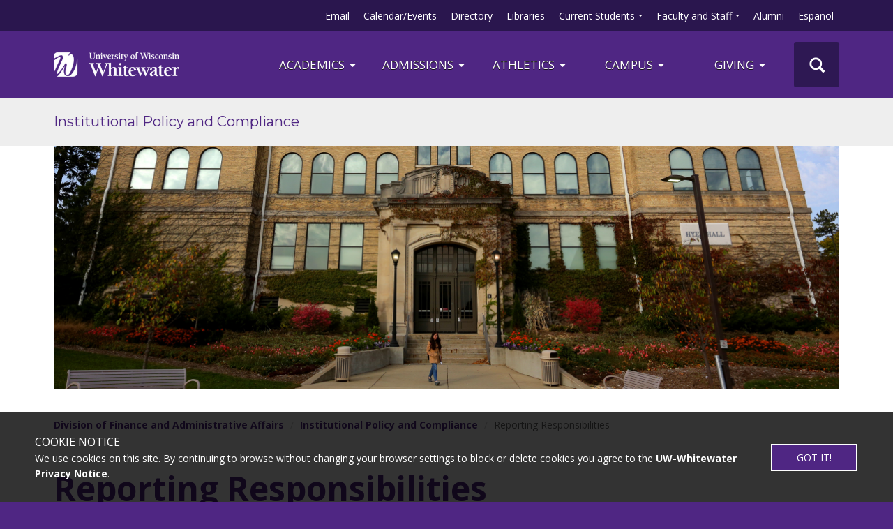

--- FILE ---
content_type: text/html; charset=utf-8
request_url: https://www.uww.edu/adminaffairs/compliance/reporting-responsibilities
body_size: 75454
content:





<!DOCTYPE html>

<html class="no-js" lang="en-US">
<head>
    <meta http-equiv="content-type" content="text/html; charset=utf-8" />
    <meta http-equiv="X-UA-Compatable" content="IE=edge,chrome=1" />
    <meta name="viewport" content="width=device-width, initial-scale=1.0" />


                <title>Reporting Responsibilities</title>
                <meta name="description" content="Reporting Responsibilities" />
            <meta name="keywords" content="" />
            <meta name="robots" content="INDEX,FOLLOW" />
                <base href="https://www.uww.edu" />


    <script async src="https://analytics.silktide.com/1df00069320fedf05cdcde0eaa2f62c1.js"></script>
    <script>
        (function (s,i,l,k,y) {
            s[i] = s[i] || y;
            s[l] = s[l] || [];
            s[k] = function(e, p) { p = p || {}; p.event = e; s[l].push(p); };
            s[k]('page_load');
        })(window, 'stConfig', 'stEvents', 'silktide', {});
    </script>
    
    <script>
        function scrollToForm() {

            document.getElementById('main').scrollIntoView({behavior: 'smooth'});
            document.getElementById("main").focus();
        }
    </script>

    

    

	<!-- Google Tag Manager -->
		<script>(function(w,d,s,l,i){w[l]=w[l]||[];w[l].push({'gtm.start':
		new Date().getTime(),event:'gtm.js'});var f=d.getElementsByTagName(s)[0],
		j=d.createElement(s),dl=l!='dataLayer'?'&l='+l:'';j.async=true;j.src=
		'https://www.googletagmanager.com/gtm.js?id='+i+dl;f.parentNode.insertBefore(j,f);
		})(window,document,'script','dataLayer','GTM-WJG2MT2');</script>
	<!-- End Google Tag Manager -->

    
    <!-- prefetch -->
        <link rel="canonical" href="https://www.uww.edu/adminaffairs/compliance/reporting-responsibilities" />

	<link rel="dns-prefetch" href="//ajax.googleapis.com"/> 
	<link rel="dns-prefetch" href="//fonts.googleapis.com"/>
    <!-- site css -->
    
    <link rel="stylesheet" href="//fonts.googleapis.com/css?family=PT+Sans:400,700" type="text/css"/>
    <link rel="stylesheet" href="//fonts.googleapis.com/css?family=Cinzel:700,400,900" type="text/css">
	<link rel="stylesheet" href="//fonts.googleapis.com/css?family=Montserrat:300,400,500,600,700,800" type="text/css">
	<link rel="stylesheet" href="//fonts.googleapis.com/css?family=Open+Sans:400,600,700" type="text/css">
    <link rel="stylesheet" href="/prebuilt/css/icit.min.css?v=1.2"/>
    <script src="/prebuilt/scripts/vendor/modernizr.js"></script>
    <script src="/prebuilt/scripts/vendor/jquery-3.6.0.min.js"></script>
    <script src="/prebuilt/scripts/vendor/jquery-migrate-3.3.2.min.js"></script>
    <script src="/prebuilt/scripts/uww/uww-search.js"></script>
    <link href="/Content/main_menu/styles.css" rel="stylesheet"/>

    
    </head>
<body class=interior id="x69126">
	<!-- Google Tag Manager (noscript) -->
		<noscript><iframe src="https://www.googletagmanager.com/ns.html?id=GTM-WJG2MT2"
		height="0" width="0" style="display:none;visibility:hidden"></iframe></noscript>
	<!-- End Google Tag Manager (noscript) -->
    <div>
        <a id="skip-link" class="skip-link" href="javascript: scrollToForm();" title="Skip to content">
            Skip to content
        </a>
    </div>
    <div id="outer-wrap">
        <div id="inner-wrap">

    <div class="nav-container">
            <div class="eyebrow-nav-container">
                <ul class="eyebrow-nav">
							<li>
    <a href="https://outlook.com/owa/uww.edu"   >Email</a>
	                            							 </li>  
							<li>
    <a href="https://events.uww.edu"   >Calendar/Events</a>
	                            							 </li>  
							<li>
    <a href="https://wp.uww.edu"   >Directory</a>
	                            							 </li>  
							<li>
    <a href="/library"   >Libraries</a>
	                            							 </li>  
							<li>
    <a href="/students"   >Current Students</a>
	                            	                                <ul class="eyebrow-nav__sub">
	                                        <li>
	                                            <a href="https://www.uww.edu/canvas">Canvas</a>
	                                        </li>
	                                        <li>
	                                            <a href="https://stellic.uww.edu/">Stellic</a>
	                                        </li>
	                                        <li>
	                                            <a href="https://www.uww.edu/wins">WINS</a>
	                                        </li>
	                                        <li>
	                                            <a href="https://www.uww.edu/advising/navigate/navigate-students">Navigate: Students</a>
	                                        </li>
	                                        <li>
	                                            <a href="https://www.uww.edu/one-stop">One Stop</a>
	                                        </li>
	                                </ul>
							 </li>  
							<li>
    <a href="/faculty-and-staff"   >Faculty and Staff</a>
	                            	                                <ul class="eyebrow-nav__sub">
	                                        <li>
	                                            <a href="https://www.uww.edu/canvas">Canvas</a>
	                                        </li>
	                                        <li>
	                                            <a href="https://stellic.uww.edu/">Stellic</a>
	                                        </li>
	                                        <li>
	                                            <a href="https://www.uww.edu/wins">WINS</a>
	                                        </li>
	                                        <li>
	                                            <a href="https://www.uww.edu/advising/navigate/navigate-staff">Navigate: Staff</a>
	                                        </li>
	                                        <li>
	                                            <a href="https://myworkday.wisconsin.edu/">Workday</a>
	                                        </li>
	                                        <li>
	                                            <a href="https://www.uww.edu/faculty-and-staff">More Resources</a>
	                                        </li>
	                                </ul>
							 </li>  
							<li>
    <a href="https://www.uww.edu/alumni"   >Alumni</a>
	                            							 </li>  
							<li>
    <a href="https://www.uww.edu/espanol"   >Español</a>
	                            							 </li>  
                </ul>
            </div>
		
		<div class="content-container header-nav">
			<header class="uww-header" id="top" role="banner">
				<div class="block">
					<a aria-label="Link to home page" href="/"><img class="uww-logo img-responsive" src="/Images/baseUWW/uwwLogo-wordmark.png" alt="University of Wisconsin Whitewater"></a>
				</div>

				<button class="burger-wrapper" aria-label="UWW Navigation" aria-expanded="false">
					<div class="burger-lines">
						<span class="line"></span>
						<span class="line"></span>
						<span class="line"></span>
					</div>
				</button>
			</header>

			<div class="right">
				<nav id="desktop-nav-new" role="navigation">
				
					<ul class="menu">
							<li class="menu-item">            <a class="menu-link" href="https://www.uww.edu/academics"  >
                ACADEMICS
                <svg class="svg-chevron-down" xmlns="http://www.w3.org/2000/svg" height="15" width="15" fill="currentColor" viewBox="0 0 320 612"><path d="M182.6 470.6c-12.5 12.5-32.8 12.5-45.3 0l-128-128c-9.2-9.2-11.9-22.9-6.9-34.9s16.6-19.8 29.6-19.8H288c12.9 0 24.6 7.8 29.6 19.8s2.2 25.7-6.9 34.9l-128 128z" /></svg>
            </a>

								<div class="submenu">
									<ul class="content-container">
											<li class="submenu-item">    <a href="https://www.uww.edu/academics"   >PROGRAM SEARCH</a>

												<ul class="submenu-item-list">
														<li class="submenu-item-list-item"><a href="https://www.uww.edu/academics?program=776%2C771%2C772%2C777%2C958%2C778">Undergraduate</a></li>
														<li class="submenu-item-list-item"><a href="https://www.uww.edu/academics?program=774%2C775%2C1214%2C959%2C960%2C862">Graduate</a></li>
														<li class="submenu-item-list-item"><a href="https://www.uww.edu/online">Online Degrees</a></li>
												</ul>
											</li>
											<li class="submenu-item">    <a href="/one-stop"   >STUDENT SUCCESS</a>

												<ul class="submenu-item-list">
														<li class="submenu-item-list-item"><a href="advising">Academic Advising</a></li>
														<li class="submenu-item-list-item"><a href="urp">Undergraduate Research</a></li>
														<li class="submenu-item-list-item"><a href="tutorial">Tutoring Center</a></li>
														<li class="submenu-item-list-item"><a href="csd">Center for Students with Disabilities</a></li>
														<li class="submenu-item-list-item"><a href="gened">General Education Program</a></li>
														<li class="submenu-item-list-item"><a href="global-education/study-abroad">Study Abroad</a></li>
														<li class="submenu-item-list-item"><a href="fye/students/learning-communities">Learning Communities</a></li>
												</ul>
											</li>
											<li class="submenu-item">    <a href="https://www.uww.edu/academics"   >COLLEGES</a>

												<ul class="submenu-item-list">
														<li class="submenu-item-list-item"><a href="https://www.uww.edu/coac">Arts and Communication</a></li>
														<li class="submenu-item-list-item"><a href="https://www.uww.edu/cobe">Business and Economics</a></li>
														<li class="submenu-item-list-item"><a href="https://www.uww.edu/coeps">Education and Professional Studies</a></li>
														<li class="submenu-item-list-item"><a href="https://www.uww.edu/cls">Letters and Sciences</a></li>
														<li class="submenu-item-list-item"><a href="https://www.uww.edu/rock">Integrated Studies (Rock County)</a></li>
														<li class="submenu-item-list-item"><a href="https://www.uww.edu/gradstudies">School of Graduate Studies</a></li>
												</ul>
											</li>
											<li class="submenu-item">    <a href="https://www.uww.edu/academics"   >ACADEMICS RESOURCES</a>

												<ul class="submenu-item-list">
														<li class="submenu-item-list-item"><a href="https://www.uww.edu/acadaff">Academic Affairs</a></li>
														<li class="submenu-item-list-item"><a href="https://www.uww.edu/ai">Artificial Intelligence</a></li>
														<li class="submenu-item-list-item"><a href="https://www.uwwhitewaterbookstore.com">Bookstore</a></li>
														<li class="submenu-item-list-item"><a href="https://www.uww.edu/textbookrental">Textbook Rental</a></li>
														<li class="submenu-item-list-item"><a href="its">Information Technology Services (ITS)</a></li>
														<li class="submenu-item-list-item"><a href="https://www.uww.edu/registrar">Registrar / Transcripts</a></li>
														<li class="submenu-item-list-item"><a href="https://www.uww.edu/registrar/course-catalogs">Course Catalog</a></li>
														<li class="submenu-item-list-item"><a href="https://www.uww.edu/registrar/schedule-of-classes">Schedule of Classes</a></li>
														<li class="submenu-item-list-item"><a href="https://www.uww.edu/testing">Testing Office</a></li>
														<li class="submenu-item-list-item"><a href="https://www.uww.edu/ce">Continuing Education Services</a></li>
														<li class="submenu-item-list-item"><a href="https://www.uww.edu/orsp">Research and Sponsored Programs</a></li>
												</ul>
											</li>
									</ul>
								</div>
							<span class="menu-triangle"></span></li>
							<li class="menu-item">            <a class="menu-link" href="/admissions"  >
                Admissions
                <svg class="svg-chevron-down" xmlns="http://www.w3.org/2000/svg" height="15" width="15" fill="currentColor" viewBox="0 0 320 612"><path d="M182.6 470.6c-12.5 12.5-32.8 12.5-45.3 0l-128-128c-9.2-9.2-11.9-22.9-6.9-34.9s16.6-19.8 29.6-19.8H288c12.9 0 24.6 7.8 29.6 19.8s2.2 25.7-6.9 34.9l-128 128z" /></svg>
            </a>

								<div class="submenu">
									<ul class="content-container">
											<li class="submenu-item">    <a href="/admissions"   >Admissions</a>

												<ul class="submenu-item-list">
														<li class="submenu-item-list-item"><a href="https://www.uww.edu/admissions">Undergraduate Admissions</a></li>
														<li class="submenu-item-list-item"><a href="https://www.uww.edu/gradstudies">Graduate Admissions</a></li>
														<li class="submenu-item-list-item"><a href="https://www.uww.edu/admissions/cost">Tuition and Cost</a></li>
														<li class="submenu-item-list-item"><a href="https://www.uww.edu/admissions/tour">Tour Campus</a></li>
														<li class="submenu-item-list-item"><a href="https://www.uww.edu/admissions">Apply Now</a></li>
												</ul>
											</li>
											<li class="submenu-item">    <a href="https://uww.edu/admissions"   >Apply</a>

												<ul class="submenu-item-list">
														<li class="submenu-item-list-item"><a href="https://www.uww.edu/admissions/freshman">Freshman</a></li>
														<li class="submenu-item-list-item"><a href="https://www.uww.edu/admissions/transfer">Transfer</a></li>
														<li class="submenu-item-list-item"><a href="https://www.uww.edu/rock">UW-Whitewater at Rock County</a></li>
														<li class="submenu-item-list-item"><a href="https://www.uww.edu/online/admissions">Online</a></li>
														<li class="submenu-item-list-item"><a href="https://www.uww.edu/admissions/veteran">Veterans</a></li>
														<li class="submenu-item-list-item"><a href="https://www.uww.edu/admissions/adult-students">Adult and Non-Traditional</a></li>
														<li class="submenu-item-list-item"><a href="https://www.uww.edu/admissions/reentry">Re-Entry</a></li>
														<li class="submenu-item-list-item"><a href="https://www.uww.edu/dual-enrollment">Dual Enrollment</a></li>
														<li class="submenu-item-list-item"><a href="https://www.uww.edu/global-education/international-admissions">International</a></li>
														<li class="submenu-item-list-item"><a href="http://www.uww.edu/gradstudies/admissions">Graduate</a></li>
												</ul>
											</li>
											<li class="submenu-item">    <a href="https://www.uww.edu/admissions/nextsteps"   >Already Admitted?</a>

												<ul class="submenu-item-list">
														<li class="submenu-item-list-item"><a href="https://www.uww.edu/admissions/nextsteps">Next Steps</a></li>
														<li class="submenu-item-list-item"><a href="https://www.uww.edu/housing">Housing</a></li>
														<li class="submenu-item-list-item"><a href="https://www.uww.edu/financialaid">Financial Aid</a></li>
														<li class="submenu-item-list-item"><a href="https://www.uww.edu/testing">Placement Testing</a></li>
														<li class="submenu-item-list-item"><a href="https://www.uww.edu/fye/freshmen/warhawks-soar">Warhawks SOAR </a></li>
														<li class="submenu-item-list-item"><a href="https://www.uww.edu/scholarships">Scholarships</a></li>
												</ul>
											</li>
											<li class="submenu-item">    <a href="https://www.uww.edu/admissions"   >Admissions Resources</a>

												<ul class="submenu-item-list">
														<li class="submenu-item-list-item"><a href="https://cost.uww.edu/">Cost Calculator</a></li>
														<li class="submenu-item-list-item"><a href="https://www.uww.edu/adminaffairs/finance/sfs">Student Billing</a></li>
														<li class="submenu-item-list-item"><a href="https://www.uww.edu/fye">First Year Experience</a></li>
														<li class="submenu-item-list-item"><a href="https://www.uww.edu/adminaffairs/finance">Financial Services</a></li>
														<li class="submenu-item-list-item"><a href="https://www.uww.edu/wins">WINS</a></li>
												</ul>
											</li>
									</ul>
								</div>
							<span class="menu-triangle"></span></li>
							<li class="menu-item">            <a class="menu-link" href="https://www.uww.edu/athletics"  >
                ATHLETICS
                <svg class="svg-chevron-down" xmlns="http://www.w3.org/2000/svg" height="15" width="15" fill="currentColor" viewBox="0 0 320 612"><path d="M182.6 470.6c-12.5 12.5-32.8 12.5-45.3 0l-128-128c-9.2-9.2-11.9-22.9-6.9-34.9s16.6-19.8 29.6-19.8H288c12.9 0 24.6 7.8 29.6 19.8s2.2 25.7-6.9 34.9l-128 128z" /></svg>
            </a>

								<div class="submenu">
									<ul class="content-container">
											<li class="submenu-item">    <a href="https://www.uww.edu/athletics"   >ATHLETICS</a>

												<ul class="submenu-item-list">
														<li class="submenu-item-list-item"><a href="https://uwwsports.com/">Intercollegiate Athletics</a></li>
														<li class="submenu-item-list-item"><a href="https://www.uww.edu/rec-sports">Recreation Sports and Fitness</a></li>
														<li class="submenu-item-list-item"><a href="https://www.uww.edu/ce/camps">Athletic Camps</a></li>
														<li class="submenu-item-list-item"><a href="https://www.uww.edu/rec-sports/wheelchair-athletics">Wheelchair Basketball</a></li>
												</ul>
											</li>
									</ul>
								</div>
							<span class="menu-triangle"></span></li>
							<li class="menu-item">            <a class="menu-link" href="/admissions/warhawk-life"  >
                campus
                <svg class="svg-chevron-down" xmlns="http://www.w3.org/2000/svg" height="15" width="15" fill="currentColor" viewBox="0 0 320 612"><path d="M182.6 470.6c-12.5 12.5-32.8 12.5-45.3 0l-128-128c-9.2-9.2-11.9-22.9-6.9-34.9s16.6-19.8 29.6-19.8H288c12.9 0 24.6 7.8 29.6 19.8s2.2 25.7-6.9 34.9l-128 128z" /></svg>
            </a>

								<div class="submenu">
									<ul class="content-container">
											<li class="submenu-item">    <a href="/one-stop"   >Participate/Join</a>

												<ul class="submenu-item-list">
														<li class="submenu-item-list-item"><a href="https://uwwsports.com">Intercollegiate Athletics</a></li>
														<li class="submenu-item-list-item"><a href="rec-sports">Recreation Sports and Fitness</a></li>
														<li class="submenu-item-list-item"><a href="studentemployment">Student Employment</a></li>
														<li class="submenu-item-list-item"><a href="career">Career Services</a></li>
														<li class="submenu-item-list-item"><a href="ce/camps">Camps and Conferences</a></li>
												</ul>
											</li>
											<li class="submenu-item">    <a href="https://events.uww.edu"   >Events</a>

												<ul class="submenu-item-list">
														<li class="submenu-item-list-item"><a href="alumni/events">Alumni Events and Travel</a></li>
														<li class="submenu-item-list-item"><a href="ticket-services">Buy Tickets</a></li>
														<li class="submenu-item-list-item"><a href="https://events.uww.edu">Events Calendar</a></li>
														<li class="submenu-item-list-item"><a href="homecoming">Homecoming</a></li>
														<li class="submenu-item-list-item"><a href="https://www.theyoungwhitewater.com">The Young</a></li>
												</ul>
											</li>
											<li class="submenu-item">    <a href="/about-uw-whitewater"   >About UW-Whitewater</a>

												<ul class="submenu-item-list">
														<li class="submenu-item-list-item"><a href="about-uw-whitewater/timeline">Our History</a></li>
														<li class="submenu-item-list-item"><a href="accessibility">Accessibility</a></li>
														<li class="submenu-item-list-item"><a href="chancellor/inclusivity">Inclusivity</a></li>
														<li class="submenu-item-list-item"><a href="chancellor/inclusivity/land-acknowledgement">Land Acknowledgement</a></li>
														<li class="submenu-item-list-item"><a href="about-uw-whitewater/mission-vision-values">Mission, Vision, and Values</a></li>
														<li class="submenu-item-list-item"><a href="strategic-plan">Strategic Plan</a></li>
														<li class="submenu-item-list-item"><a href="sustainability">Sustainability</a></li>
														<li class="submenu-item-list-item"><a href="umc">University Marketing and Communications</a></li>
												</ul>
											</li>
											<li class="submenu-item">    <a href="/one-stop"   >Campus Resources</a>

												<ul class="submenu-item-list">
														<li class="submenu-item-list-item"><a href="adminaffairs">Administrative Affairs</a></li>
														<li class="submenu-item-list-item"><a href="chancellor">Chancellor&#39;s Office</a></li>
														<li class="submenu-item-list-item"><a href="childrenscenter">Children&#39;s Center</a></li>
														<li class="submenu-item-list-item"><a href="adminaffairs/community-engagement-center">Community Engagement Center</a></li>
														<li class="submenu-item-list-item"><a href="dean-of-students">Dean of Students</a></li>
														<li class="submenu-item-list-item"><a href="uhcs">Health and Counseling Services</a></li>
														<li class="submenu-item-list-item"><a href="parent-family-resources">Parent and Family Resources</a></li>
														<li class="submenu-item-list-item"><a href="adminaffairs/police">Police</a></li>
														<li class="submenu-item-list-item"><a href="adminaffairs/police/safety-reports-and-statistics">Safety Reports and Statistics</a></li>
														<li class="submenu-item-list-item"><a href="studentaffairs">Student Affairs</a></li>
														<li class="submenu-item-list-item"><a href="uc">University Center</a></li>
														<li class="submenu-item-list-item"><a href="registrar/veteran-services">Veteran Services Resource Center</a></li>
												</ul>
											</li>
									</ul>
								</div>
							<span class="menu-triangle"></span></li>
							<li class="menu-item">            <a class="menu-link" href="/foundation"  >
                Giving
                <svg class="svg-chevron-down" xmlns="http://www.w3.org/2000/svg" height="15" width="15" fill="currentColor" viewBox="0 0 320 612"><path d="M182.6 470.6c-12.5 12.5-32.8 12.5-45.3 0l-128-128c-9.2-9.2-11.9-22.9-6.9-34.9s16.6-19.8 29.6-19.8H288c12.9 0 24.6 7.8 29.6 19.8s2.2 25.7-6.9 34.9l-128 128z" /></svg>
            </a>

								<div class="submenu">
									<ul class="content-container">
											<li class="submenu-item">    <a href="/foundation/how-to-give/give-now"   >Giving</a>

												<ul class="submenu-item-list">
														<li class="submenu-item-list-item"><a href="campaign">Our Stories. Our Future. Campaign</a></li>
														<li class="submenu-item-list-item"><a href="foundation/find-your-cause">Find Your Cause</a></li>
														<li class="submenu-item-list-item"><a href="foundation/how-to-give/give-now">Give Now</a></li>
														<li class="submenu-item-list-item"><a href="foundation">Philanthropy and Alumni Engagement</a></li>
												</ul>
											</li>
									</ul>
								</div>
							<span class="menu-triangle"></span></li>
					</ul>
					<div class="search-nav">
                        <a href="#" id="glyphicon-container" aria-label="UWW Site Search">
                            <span class="glyphicon glyphicon-search" aria-hidden="true"></span>
                        </a>
                        <div id="search">
                            <div class="form-group">
                                <div class="search-container">
                                    <script async src="https://cse.google.com/cse.js?cx=7006031d55b77451c">
                                    </script>
                                    <div class="gcse-searchbox-only"></div>
                                </div>
                            </div>
                        </div>
                    </div>
				</nav>
			</div>
		</div>
	</div>
    <script src="/prebuilt/scripts/main_menu/igx.js?v=1.0"></script>

            <main id="main" tabindex="-1">
                <div class="content-wrap">


<style>
	#uww-divisionnav {
		overflow: visible !important;
	}

    #div-nav ul:not(.online) li a:hover, #div-nav ul:not(.online) li a:focus-visible {
        text-decoration: underline;
    }

    #div-nav {
        clear: both;
    }
</style>

<header class="content-header">
    <div class="content-container">


        <div class="titleAndapply">
            
			<style>
				.home-title {
					font-family:"montserrat",sans-serif;
					font-size: 20px;
					margin-top: -3px;
					display: block;
					float: left;
					padding: 0;
				}
				.home-title > a, .home-title :hover {
					text-decoration: none;
					cursor: pointer;
				}
			</style>
                    <span class="home-title">
							<a href="adminaffairs/compliance">Institutional Policy and Compliance</a>
					</span>
				<style>
					.nav-fix {
						display: none;
					}

                    #uww-divisionnav {
                        display: flex;
                        flex-direction: row;
                        align-items: center;
                    }

					@media screen and (max-width: 848px) {
						.nav-fix {
							display: block;
						}

                        #uww-divisionnav {
                            display: flex;
                            flex-direction: column;
                            gap: 10px;
                            width: 100%;
                        }

                        .content-header {
                            background: #eeeeee !important;
                        }

                        .content-header ul {
                            width: auto;
                        }

                        .content-header li {
                            background-color: #1c0a3a;
                        }

                        .content-header li:hover {
                            background-color: #1c0a3a;
                        }

                        .content-header ul a:hover {
                            color: #fff;
                            text-decoration: underline;
                        }

                        .titleAndapply {
                            padding-bottom: 10px;
                            padding-top: 10px;
                        }

                        #div-nav ul {
                            margin-bottom: 5px;
                        }
					}
				</style>
				<br class="clearfix nav-fix" />
        </div>
        <nav id="div-nav" role="navigation">


            <ul style="color: #fff !important" class="">
            <!-- <ul style="color: #fff !important"> -->
            </ul>
						
        </nav>
        <div class="header-media">



<style>
    .carousel-indicators li{
        background: transparent !important;
    }

    @media screen and (min-width: 430px) {
        .carousel-caption p {
            margin-bottom: 25px;
        }
    }

    @media screen and (max-width: 430px) {
        .carousel-caption {
            padding-bottom: 2px !important;
        }
    }
</style>

    

<section id="x69138" class="carousel main-carousel slide page__carousel effects__drop-shadow not-fullwidth " data-ride="carousel" data-interval="10000" aria-roledescription="carousel">

    <!-- Wrapper for slides -->
    <div class="carousel-inner" aria-live="polite">
        
        <div class="item active">

    <style>
		.carousel-header {
			color: white;
			font-size: 32px;
			float:none;
	        text-align:center;
			display:block;
		}

        .item > a {
            outline-offset: -10px;
        }

        @media screen and (max-width: 767px) {
            .carousel-caption > .carousel-header {
                font-size: 1.0em;
        }
        .carousel-caption {
            padding-bottom: 20px;
        }

        @media screen and (max-width: 430px) {
            .carousel-header {
                margin-bottom: 10px !important;
            }
        }        
	}
	</style>

        <img   src="/images/compliance/Compliance.jpg" alt=""   />
</div>    </div>

    <!-- Control and Indicators Container -->
</section>

<script src="/prebuilt/scripts/vendor/jquery.mobile-1.4.5.min.js"></script>
<script>
    $(function() {
        
        const carouselId = '#x69138';
        
        // Left arrow button
        $(carouselId + ' .left-arrow').click(function() {
            $(carouselId).carousel('prev');
        });
        // Right arrow button
        $(carouselId + ' .right-arrow').click(function() {
            $(carouselId).carousel('next');
        });
        // Pause/Play button
        $(carouselId + ' .carousel-control-pause').click(function() {
            let $carousel = $(this).closest('.carousel');
            togglePlayPause($carousel);
        });

        // Swipe control
        $(".main-carousel").on("swiperight", function() {
            $(this).carousel('prev');
        });
        
        $(".main-carousel").on("swipeleft", function() {
            $(this).carousel('next');
        });

        // Keyboard controls for slide indicators
        $(carouselId + ' .carousel-indicators li').keydown(function(e) {
            const enterKey = 13;
            if (e.keyCode === enterKey) {
                let index = $(this).data('slide-to');
                $(this).closest('.carousel').carousel(index);
            }
        });

        // Functions pause/play
        function togglePlayPause($carousel) {
            var isPlaying = !$carousel.hasClass('paused');
            if (isPlaying) {
                $carousel.carousel('pause').addClass('paused');
                changeButtonToPlay($carousel);
            } else {
                $carousel.carousel('cycle').removeClass('paused');
                changeButtonToPause($carousel);
            }
        }

        function changeButtonToPlay($carousel) {
            var button = $carousel.find('.carousel-control-pause');
            button.html('<svg xmlns="http://www.w3.org/2000/svg" width="30" height="30" fill="currentColor" class="bi bi-play-fill" viewBox="0 0 16 16"><path d="m11.596 8.697-6.363 3.692c-.54.313-1.233-.066-1.233-.697V4.308c0-.63.692-1.01 1.233-.696l6.363 3.692a.802.802 0 0 1 0 1.393"/></svg>');
            button.attr('aria-label', 'Play slideshow');
        }

        function changeButtonToPause($carousel) {
            var button = $carousel.find('.carousel-control-pause');
            button.html('<svg xmlns="http://www.w3.org/2000/svg" width="30" height="30" fill="currentColor" class="bi bi-pause" viewBox="0 0 16 16"><path d="M6 3.5a.5.5 0 0 1 .5.5v8a.5.5 0 0 1-1 0V4a.5.5 0 0 1 .5-.5m4 0a.5.5 0 0 1 .5.5v8a.5.5 0 0 1-1 0V4a.5.5 0 0 1 .5-.5"/></svg>');
            button.attr('aria-label', 'Pause slideshow');
        }

        // Updates visual text slide counter if it exists (more than 5 slides in a carousel)
        $(carouselId).on('slid.bs.carousel', function() {
            updateSlideCounter($(this));
        });

        function updateSlideCounter($carousel) {
            let activeSlideIndex = $carousel.find('.carousel-inner .item.active').index();
            const totalSlides = $carousel.find('.carousel-inner .item').length;
            let slideCounterText = `${activeSlideIndex + 1} of ${totalSlides}`;
            $carousel.find('.slide-counter').text(slideCounterText);
        }        

        // Flip main carousel controls to underneath carousel when screen size is <= 430px
        if ($('.main-carousel')) {
            const mainCarousel = document.querySelector('.main-carousel');
            const slides = mainCarousel.querySelector('.carousel-inner').childElementCount;
            if (slides > 1) {
                adjustSvgPathForScreenSize();
                window.addEventListener('resize', adjustSvgPathForScreenSize);
            }
        }

        function adjustSvgPathForScreenSize() {
            const carousels = document.querySelectorAll('.main-carousel');
            carousels.forEach(carousel => {
                const leftSvgPath = carousel.querySelector('.main-left svg path');
                const rightSvgPath = carousel.querySelector('.main-right svg path');
                if (window.innerWidth <= 430) {
                    leftSvgPath.setAttribute('d', 'M40.25,0.04c-0.04,1.6-0.02,3.15,0.09,4.63c-0.01,0.39-0.03,0.78-0.07,1.11c-0.35,2.84-0.31,5.15-0.03,7.96c0.21,2.07,0.29,4.14,0.32,6.21c-0.01,0.97-0.01,1.93-0.03,2.9c-0.14,0.75-0.24,1.55-0.27,2.41c-0.2,2.34-0.16,4.68,0.12,7.01c0,0.05,0.02,0.09,0.02,0.14c-0.03,2.54-0.03,5.07-0.02,7.59c-7.71-0.43-14.63-5.76-18.03-13.97l-4.97-12.01C13.86,5.45,7.56,0-0.55,0h40.79C40.24,0.01,40.25,0.03,40.25,0.04z');
                    rightSvgPath.setAttribute('d', 'M-0.23,0.04c0.04,1.6,0.02,3.15-0.09,4.63c0.01,0.39,0.03,0.78,0.07,1.11c0.35,2.84,0.31,5.15,0.03,7.96c-0.21,2.07-0.29,4.14-0.32,6.21c0.01,0.97,0.01,1.93,0.03,2.9c0.14,0.75,0.24,1.55,0.27,2.41c0.2,2.34,0.16,4.68-0.12,7.01c0,0.05-0.02,0.09-0.02,0.14c0.03,2.54,0.03,5.07,0.02,7.59c7.71-0.43,14.63-5.76,18.03-13.97l4.97-12.01C26.16,5.45,32.46,0,40.57,0H-0.22C-0.22,0.01-0.23,0.03-0.23,0.04z');
                } else {
                    leftSvgPath.setAttribute('d', 'M40.25,39.96c-0.04-1.6-0.02-3.15,0.09-4.63c-0.01-0.39-0.03-0.78-0.07-1.11c-0.35-2.84-0.31-5.15-0.03-7.96c0.21-2.07,0.29-4.14,0.32-6.21c-0.01-0.97-0.01-1.93-0.03-2.9c-0.14-0.75-0.24-1.55-0.27-2.41c-0.2-2.34-0.16-4.68,0.12-7.01c0-0.05,0.02-0.09,0.02-0.14C40.39,5.05,40.38,2.52,40.39,0c-7.71,0.43-14.63,5.76-18.03,13.97l-4.97,12.01C13.86,34.55,7.56,40-0.55,40h40.79C40.24,39.99,40.25,39.97,40.25,39.96z');
                    rightSvgPath.setAttribute('d', 'M-0.23,39.96c0.04-1.6,0.02-3.15-0.09-4.63c0.01-0.39,0.03-0.78,0.07-1.11c0.35-2.84,0.31-5.15,0.03-7.96c-0.21-2.07-0.29-4.14-0.32-6.21c0.01-0.97,0.01-1.93,0.03-2.9c0.14-0.75,0.24-1.55,0.27-2.41c0.2-2.34,0.16-4.68-0.12-7.01c0-0.05-0.02-0.09-0.02-0.14C-0.37,5.05-0.36,2.52-0.38,0c7.71,0.43,14.63,5.76,18.03,13.97l4.97,12.01C26.16,34.55,32.46,40,40.57,40H-0.22C-0.22,39.99-0.23,39.97-0.23,39.96z');
                }
            });
        }

        // Used to set specific dimensions/styling for carousels that are after the 1st one on the page
		function checkWidth(){
			$('.main-carousel:not(:eq(0))').css('margin-left', '0');
			$('.main-carousel:not(:eq(0))').css('min-width', parseFloat($('.content-container').eq(0).css('width')) - 14 + 'px');
			$('.main-carousel:not(:eq(0))>.carousel-inner>.item>a>img, .main-carousel:not(:eq(0))>.carousel-inner>.item>img').css('min-width', parseFloat($('.content-container').eq(0).css('width')) - 14 + 'px');
			$('.main-carousel:not(:eq(0))>.carousel-inner>.item>a>img, .main-carousel:not(:eq(0))>.carousel-inner>.item>img').css('max-width', parseFloat($('.content-container').eq(0).css('width')) - 14 + 'px');
		}

		if ($('.main-carousel').length > 1){
			// Execute on load
			checkWidth();
			// Bind event listener
			$(window).resize(checkWidth);
		}

    });
</script>        </div>
    </div>
</header>


<style>
    .page-title {
        font-weight: 700;
        font-size: 48px;
        color: #4f2683;
        padding-top: 20px;
        padding-bottom: 10px;
    }

    @media screen and (max-width: 767px){
        .page-title{
            font-size: 34px;
            font-family: "Open Sans", sans-serif;
            font-weight:700;
            color:#4f2683;
            max-width: 90%;
            padding: 0 13px;
        }
    }

    @media print {
		.header-media {
			display: none !important;
		}
		.content-header {
			display: none !important;
		}
		body {
			line-height: .95;
		}

		.breadcrumb {
			display: none !important;
		}
		footer {
			display: none !important;
		}
		#uww-nav, .uww-header, #menu-link, #applybutton, .mobile-title, .mobile-btn, .page__left-nav, .page__right-nav {
			display: none !important;
		}
		/*#banner, .call-to-action{
			visibility: none !important;
		}*/
		.content-wrap * {
			visibility: visible !important;
		}
    }
</style>
<div class="content-container">

	<ol class="breadcrumb">
        <li >    <a href="/adminaffairs"   >Division of Finance and Administrative Affairs</a>
</li>
        <li >    <a href="/adminaffairs/compliance"   >Institutional Policy and Compliance</a>
</li>
				<li class="active">
Reporting Responsibilities				</li>
	</ol>


     <div class="header-media">
            <h1 class="row page-title " 
                style="margin-bottom: 35px; 
                margin-left: 0; margin-right: 0;">Reporting Responsibilities
            </h1>

    </div>	
	
    <div class="row page"> 
                <div class="col-sm-12 page__body">
           

	<br />
        <ul id="tabs" class="nav nav-tabs" role="tablist" data-tabs="tabs" style="margin-top: 40px;">
                    <li role="presentation" class="nav-item">
                        <a class="nav-link active" href="#ReportingResponsibilities_content" id="ReportingResponsibilities" data-toggle="tab" role="tab" onclick="event.preventDefault()">Reporting Responsibilities</a>
                    </li>
                    <li role="presentation" class="nav-item">
                        <a class="nav-link " href="#WasteFraudAbuse_content" id="WasteFraudAbuse" data-toggle="tab" role="tab" onclick="event.preventDefault()">Waste, Fraud &amp; Abuse</a>
                    </li>
        </ul>
        <div class="tab-content">
                <div class="tab-pane active" id="ReportingResponsibilities_content">

                    <p>UW-Whitewater employees share a responsibility to create and maintain safe learning and work environments and to foster a positive campus climate. Fulfilling this responsibility requires knowledge and understanding of applicable federal and state compliance obligations, including reporting responsibilities and awareness of campus resources available to address safety concerns. This webpage provides information related to the following regulations, statutes, and policies:</p>
                    





<style>
	.panel-group {
		margin-bottom: 25px;
	}
	.panel, .panel-default {
		background-color: #4f2683;
		border-color: #4f2683;
		border-radius: 0 !important;
	}
	.panel-group .panel {
		margin-bottom: 10px;
	}
	.panel-body {
		background-color: #FFF;
	}
	 .panel-default>.panel-heading {
		position: relative;
		color: #fff;
		background-image:
		linear-gradient(
			to right, 
			#EFEFEF,
			#EFEFEF 40px,
			#4f2683 40px
		);
		padding: 0;
		z-index: 1;
		border-radius: 0 !important;
	}
	.faq-list-component .panel-heading:hover {
		cursor: pointer;
	}
	.panel-default>.panel-heading>.panel-title>a {
		color: #fff;
	}
	.panel-title>a, .panel-title>a:active {
		display: block;
		padding: 10px 12px;
		color: #555;
		font-size: 18px;
		font-weight: 500;
		text-decoration: none;
		letter-spacing: .25px; 
	}
	.panel-heading  a:before {
		font-family: 'Glyphicons Halflings';
		content:"\2b";
		font-size: 17px;
		float: left;
		color: #4f2683;
	}
	.panel-heading.active a:before {
		font-family: 'Glyphicons Halflings';
		content:"\2212";
		font-size: 17px;
	}
	.panel-default>.panel-heading::before {
		position: absolute;
		content: "";
		top: 0;
		right: 0;
		bottom: 0;
		left: 0;
		background-image:
		linear-gradient(
			to right, 
			#EFEFEF,
			#EFEFEF 40px,
			#9C71C3 40px
		);
		z-index: -1;
		transition: opacity .15s linear;
		opacity: 0;
	}
	.faq-preview a:before {
		content: "" !important;
	}
	.panel-default > .panel-heading:hover::before,
	.panel-default > .panel-heading:focus-within::before {
		opacity: 1;
	}	
	.panel-title>a>span {
		display: block;
		margin-left: 40px;
	}
</style>

<div class="faq-list-component">
		<div class="spacer"></div>
			<div class="panel-group" id="x128429"> 




<div class="panel panel-default standard-faq">
    <div class="panel-heading" id="sexual-misconduct">
        <div class="panel-title">
                <a class="collapsed" role="button" data-toggle="collapse" data-parent="#x128429" href="#x128431" aria-expanded="false" aria-controls="x128431" onclick="event.preventDefault()">
                    <span>Sexual Misconduct</span>
                </a>
        </div>
    </div>
        <div id="x128431" class="panel-collapse collapse" role="tabpanel" aria-labelledby="sexual-misconduct">
            <div class="panel-body">
                <ul>
<li><span style="color: #cc99ff; background-color: #ffff00;"><a href="/title-ix" style="background-color: #ffff00; color: #cc99ff;">Reporting Sexual Misconduct</a></span></li>
<li><span style="color: #cc99ff; background-color: #ffff00;"><a class="intLink" href="https://www.uww.edu/uhcs/counseling-services/sexual-assault-and-harassment" target="_blank" rel="noopener" style="background-color: #ffff00; color: #cc99ff;">Confidential Reporting/Victims Advocates</a></span><span style="color: #cc99ff;"><a href="https://www.wisconsin.edu/regents/policies/sexual-violence-and-sexual-harassment/" style="color: #cc99ff;"></a></span></li>
<li><span style="color: #cc99ff;"><a href="https://www.wisconsin.edu/regents/policies/sexual-violence-and-sexual-harassment/" style="color: #cc99ff;">Regent Policy Document 14-2 (formerly 81-2) Sexual Violence and Sexual Harassment</a></span></li>
<li><span style="color: #cc99ff;"><a href="https://www.wisconsin.edu/ohrwd/practice-directives/sexual-violence-and-sexual-harassment/" style="color: #cc99ff;">UW System Practice Directive GEN J (formerly GEN 28) Sexual Violence and Sexual Harassment</a></span></li>
<li><span style="color: #cc99ff;"><a href="documents/sexual_misconduct_prevention/final-uww-sexual-harassment-policy0.pdf" style="color: #cc99ff;">UW-Whitewater Sexual Assault, Sexual Harassment, and Intimate Partner Violence&nbsp;&nbsp;Policy</a></span></li>
<li><span style="color: #cc99ff;"><a href="documents/adminaffairs/hr/HR-Forms/UWW%20Consensual%20Relationships%20Policy.March%206%202017.FINAL.PDF" style="color: #cc99ff;">Employee Sexual Misconduct Reporting Responsibilities</a></span></li>
</ul>
            </div>
        </div>
</div>   




<div class="panel panel-default standard-faq">
    <div class="panel-heading" id="consensual-relationships">
        <div class="panel-title">
                <a class="collapsed" role="button" data-toggle="collapse" data-parent="#x128429" href="#x128432" aria-expanded="false" aria-controls="x128432" onclick="event.preventDefault()">
                    <span>Consensual Relationships</span>
                </a>
        </div>
    </div>
        <div id="x128432" class="panel-collapse collapse" role="tabpanel" aria-labelledby="consensual-relationships">
            <div class="panel-body">
                <ul>
<li><span style="color: #cc99ff;"><a href="https://www.wisconsin.edu/ohrwd/practice-directives/consensual-relationships/" style="color: #cc99ff;">UW System Practice Directive GEN E (formerly GEN 8) Consensual Relationships</a></span></li>
<li><span style="color: #cc99ff;"><a href="https://www.wisconsin.edu/regents/policies/consensual-relationships/" style="color: #cc99ff;">Regent Policy Document 14-8 (formerly 91-8) Consensual Relationships</a></span></li>
<li><span style="color: #cc99ff;"><a href="documents/adminaffairs/hr/HR-Forms/UWW%20Consensual%20Relationships%20Policy.March%206%202017.FINAL.PDF" style="color: #cc99ff;">UW-Whitewater Consensual Relationships Information Policy</a></span></li>
</ul>
            </div>
        </div>
</div>   




<div class="panel panel-default standard-faq">
    <div class="panel-heading" id="child-safety">
        <div class="panel-title">
                <a class="collapsed" role="button" data-toggle="collapse" data-parent="#x128429" href="#x128430" aria-expanded="false" aria-controls="x128430" onclick="event.preventDefault()">
                    <span>Child Safety</span>
                </a>
        </div>
    </div>
        <div id="x128430" class="panel-collapse collapse" role="tabpanel" aria-labelledby="child-safety">
            <div class="panel-body">
                <ul>
<li><span style="color: #cc99ff;"><a href="https://docs.legis.wisconsin.gov/code/executive_orders/2011_scott_walker/2011-54.pdf" style="color: #cc99ff;">Wisconsin Executive Order #54</a></span></li>
<li><span style="color: #cc99ff;"><a href="https://www.wisconsin.edu/uw-policies/uw-system-administrative-policies/youth-protection-and-compliance-2/" style="color: #cc99ff;">UW System Child Safety Policies and Resources</a></span></li>
<li><span style="color: #cc99ff;"><a href="documents/sexual_misconduct_prevention/Policy-Mandatory-Reporting-Child-Abuse-and-Neglect.pdf" style="color: #cc99ff;">UW-Whitewater Child Safety Mandatory Reporting Information</a>&nbsp;</span></li>
</ul>
            </div>
        </div>
</div>   




<div class="panel panel-default standard-faq">
    <div class="panel-heading" id="crime-statistics-_-clery">
        <div class="panel-title">
                <a class="collapsed" role="button" data-toggle="collapse" data-parent="#x128429" href="#x128433" aria-expanded="false" aria-controls="x128433" onclick="event.preventDefault()">
                    <span>Crime Statistics &amp; Clery</span>
                </a>
        </div>
    </div>
        <div id="x128433" class="panel-collapse collapse" role="tabpanel" aria-labelledby="crime-statistics-_-clery">
            <div class="panel-body">
                <ul>
<li><span style="color: #cc99ff;"><a href="https://www.uww.edu/adminaffairs/police.xml" style="color: #cc99ff;">UW-W Police Department Information &amp; Resources</a></span></li>
</ul>
            </div>
        </div>
</div>   




<div class="panel panel-default standard-faq">
    <div class="panel-heading" id="additional-information">
        <div class="panel-title">
                <a class="collapsed" role="button" data-toggle="collapse" data-parent="#x128429" href="#x128434" aria-expanded="false" aria-controls="x128434" onclick="event.preventDefault()">
                    <span>Additional Information</span>
                </a>
        </div>
    </div>
        <div id="x128434" class="panel-collapse collapse" role="tabpanel" aria-labelledby="additional-information">
            <div class="panel-body">
                <ul>
<li><span style="color: #cc99ff;"><a href="documents/adminaffairs/Audit%2C%20Risk%2C%20Compliance%20and%20Ethics%20Program/Title%20IX%20Overview%20and%20Update.pdf" style="color: #cc99ff;">Title IX Overview and Updates Document</a></span><span style="color: #808080;"></span></li>
</ul>
<p style="padding-left: 30px;"><span style="color: #808080;">Mandatory Training: All employees are required to complete mandatory online Title IX training. The Office of Human Resources is responsible for sending out the training link to all employees and supervisors, which will provide access to the online program. Any questions about the training should be directed to the Office of Human Resources.</span></p>
            </div>
        </div>
</div>   
		</div>
</div>
<script>
	$(function(){
		$(".online-faq .panel-collapse").collapse({toggle: false});
		
		// Standard FAQs - update active and expanded state
		$('#x128429 > .panel.standard-faq').on('show.bs.collapse', function () {
			let header = $(this).find('.panel-heading');
			header.addClass('active');
			header.find('[data-toggle="collapse"]').attr('aria-expanded', 'true');
			updateWindowUrl(header);
		});
		
		$('#x128429 > .panel.standard-faq').on('hide.bs.collapse', function () {
			let header = $(this).find('.panel-heading');
			header.removeClass('active');
			header.find('[data-toggle="collapse"]').attr('aria-expanded', 'false');
			clearWindowUrl();
		});
		
		// Online FAQs - update active and expanded state
		$('#x128429 > .panel.online-faq').on('show.bs.collapse', function () {
			let el = $(this).find('.panel-heading').first();
			$(this).addClass('active');
			$(this).find('[data-toggle="collapse"]').attr('aria-expanded', 'true');
			$(this).find(".pink-border-left").css("border-color", "#ED1E79");
			updateWindowUrl(el);
		});

		$('#x128429 > .panel.online-faq').on('hide.bs.collapse', function () {
			$(this).removeClass('active');
			$(this).find('[data-toggle="collapse"]').attr('aria-expanded', 'false');
			$(this).find(".pink-border-left").css("border-color", "transparent");
			clearWindowUrl();
		});

		// Close other open accordions if new one is opened
		$('#x128429 > .online-faq .panel-right>a').on('click', function (e) {
			if ($(this).parents('.panel').hasClass('active')){
				$(this).parents('.panel').removeClass('active');
				$(this).parents('.panel-heading').removeClass('active');
			} else if (!$(this).parents('.panel').hasClass('active')){
				$('.panel-collapse').collapse('hide');
				$(this).parents('.panel').addClass('active');
			}
		});
		
		// Functions to modify window URL.  Promises used due to timing issues when opening new accordion and closing another opened one (previous opened accordion and in the process of closing)
		function updateWindowUrl(el) {
			clearWindowUrl().then(() => {
				let navTabId = $(el).closest('.tab-content').prev('.nav-tabs').find('li.active').first().find('a').attr('id');
				let accordionId = $(el).attr('id');

				if (navTabId && accordionId) {
					history.pushState(null, null, `${window.location.href}#${navTabId}%23${accordionId}`);
				} else if (accordionId) {
					history.pushState(null, null, `${window.location.href}#${accordionId}`);
				}
			});
		}

		function clearWindowUrl() {
			return new Promise(resolve => {
				let baseHref = window.location.href.split('#')[0];
				history.pushState(null, null, baseHref);
				resolve();
			});
		}

	});    
</script>                    
                </div>
                <div class="tab-pane " id="WasteFraudAbuse_content">

                    <p>The University of Wisconsin System is committed to encouraging an environment where open, honest communications are the expectation, not the exception. We want you to feel comfortable in approaching your supervisor or management in instances where you believe violations of policies or standards have occurred.&nbsp;<span style="font-size: 9pt;">&nbsp;</span></p>
                    





<style>
	.panel-group {
		margin-bottom: 25px;
	}
	.panel, .panel-default {
		background-color: #4f2683;
		border-color: #4f2683;
		border-radius: 0 !important;
	}
	.panel-group .panel {
		margin-bottom: 10px;
	}
	.panel-body {
		background-color: #FFF;
	}
	 .panel-default>.panel-heading {
		position: relative;
		color: #fff;
		background-image:
		linear-gradient(
			to right, 
			#EFEFEF,
			#EFEFEF 40px,
			#4f2683 40px
		);
		padding: 0;
		z-index: 1;
		border-radius: 0 !important;
	}
	.faq-list-component .panel-heading:hover {
		cursor: pointer;
	}
	.panel-default>.panel-heading>.panel-title>a {
		color: #fff;
	}
	.panel-title>a, .panel-title>a:active {
		display: block;
		padding: 10px 12px;
		color: #555;
		font-size: 18px;
		font-weight: 500;
		text-decoration: none;
		letter-spacing: .25px; 
	}
	.panel-heading  a:before {
		font-family: 'Glyphicons Halflings';
		content:"\2b";
		font-size: 17px;
		float: left;
		color: #4f2683;
	}
	.panel-heading.active a:before {
		font-family: 'Glyphicons Halflings';
		content:"\2212";
		font-size: 17px;
	}
	.panel-default>.panel-heading::before {
		position: absolute;
		content: "";
		top: 0;
		right: 0;
		bottom: 0;
		left: 0;
		background-image:
		linear-gradient(
			to right, 
			#EFEFEF,
			#EFEFEF 40px,
			#9C71C3 40px
		);
		z-index: -1;
		transition: opacity .15s linear;
		opacity: 0;
	}
	.faq-preview a:before {
		content: "" !important;
	}
	.panel-default > .panel-heading:hover::before,
	.panel-default > .panel-heading:focus-within::before {
		opacity: 1;
	}	
	.panel-title>a>span {
		display: block;
		margin-left: 40px;
	}
</style>

<div class="faq-list-component">
		<div class="spacer"></div>
			<div class="panel-group" id="x128439"> 




<div class="panel panel-default standard-faq">
    <div class="panel-heading" id="definitions">
        <div class="panel-title">
                <a class="collapsed" role="button" data-toggle="collapse" data-parent="#x128439" href="#x128440" aria-expanded="false" aria-controls="x128440" onclick="event.preventDefault()">
                    <span>Definitions</span>
                </a>
        </div>
    </div>
        <div id="x128440" class="panel-collapse collapse" role="tabpanel" aria-labelledby="definitions">
            <div class="panel-body">
                <p><span style="text-decoration: underline; color: #808080;"><strong>What is considered waste, fraud or abuse?</strong></span></p>
<p><span style="color: #808080;">The following definitions are taken from the&nbsp;<span style="color: #cc99ff;"><a href="https://oig.usaid.gov/node/221" style="color: #cc99ff;"><strong>Office of Inspector General</strong></a></span>.</span></p>
<ul>
<li><span style="color: #808080;"><strong>Waste.&nbsp;</strong>Waste is defined as the thoughtless or careless expenditure, mismanagement, or abuse of resources to the detriment (or potential detriment) of the U.S. government. Waste also includes incurring unnecessary costs resulting from inefficient or ineffective practices, systems, or controls.</span></li>
<li><span style="color: #808080;"><strong>Fraud.</strong>&nbsp;Fraud is defined as the wrongful or criminal deception intended to result in financial or personal gain. Fraud includes false representation of fact, making false statements, or by concealment of information.</span></li>
<li><span style="color: #808080;"><strong>Abuse.</strong>&nbsp;Abuse is defined as excessive or improper use of a thing, or to use something in a manner contrary to the natural or legal rules for its use. Abuse can occur in financial or non-financial settings.</span></li>
</ul>
            </div>
        </div>
</div>   




<div class="panel panel-default standard-faq">
    <div class="panel-heading" id="reporting">
        <div class="panel-title">
                <a class="collapsed" role="button" data-toggle="collapse" data-parent="#x128439" href="#x128441" aria-expanded="false" aria-controls="x128441" onclick="event.preventDefault()">
                    <span>Reporting</span>
                </a>
        </div>
    </div>
        <div id="x128441" class="panel-collapse collapse" role="tabpanel" aria-labelledby="reporting">
            <div class="panel-body">
                <p><span style="text-decoration: underline; color: #808080;"><strong>If you believe there may be an incident of waste, fraud, or abuse happening on our campus, you are encouraged to report it via one of the following options:</strong></span></p>
<ol>
<li><span style="color: #808080;"><strong> Ethics Officer &amp; Vice Chancellor of Administrative Affairs Brenda Jones.</strong></span><br /><span style="color: #808080;">Brenda can be reached by telephone at (262) 472-1922 or email at <a href="mailto:jonesbl@uww.edu" title="mailto:jonesbl@uww.edu">jonesbl@uww.edu</a></span></li>
<li><span style="color: #808080;"><strong> Chief Human Resources Officer Connie Putland.</strong></span><br /><span style="color: #808080;">Connie can be reached by telephone at (262) 472-1024 or email at <span style="color: #cc99ff;"><a href="mailto:putlandc@uww.edu" style="color: #cc99ff;">putlandc@uww.edu</a></span></span></li>
<li><span style="color: #808080;"><strong> Navex Globals' Ethics Point.</strong></span><br /><span style="color: #808080;">You can file an anonymous, online report using<span style="color: #cc99ff;"> <a href="https://secure.ethicspoint.com/domain/media/en/gui/58858/index.html" style="color: #cc99ff;">EthicsPoint</a></span>, a comprehensive and confidential reporting tool created by Navex Global.</span><span style="color: #808080;">&nbsp;Or, from an outside line, dial direct for your location (United States): 1-855-827-4950.</span></li>
<li><span style="color: #808080;"><strong> Wisconsin Legislative Audit Bureau (LAB).</strong></span><br /><span style="color: #808080;">You can choose to submit a secure form online via th</span>e<span style="color: #cc99ff;"><a href="https://legis.wisconsin.gov/lab/fraud-waste-and-mismanagement-hotline/about-the-hotline/" style="color: #cc99ff;"> Wisconsin Legislative Audit Bureau's (LAB) Fraud, Waste, and Mismanagement Hotline website</a></span>.<span style="color: #808080;"> Also available is LAB's Fraud, Waste and Mismanagement Telephone Number Hotline, which can be contacted by dialing 1-877-FRAUD-17 or 1-877-372-8317.</span></li>
</ol>
            </div>
        </div>
</div>   




<div class="panel panel-default standard-faq">
    <div class="panel-heading" id="printable-poster">
        <div class="panel-title">
                <a class="collapsed" role="button" data-toggle="collapse" data-parent="#x128439" href="#x128442" aria-expanded="false" aria-controls="x128442" onclick="event.preventDefault()">
                    <span>Printable Poster</span>
                </a>
        </div>
    </div>
        <div id="x128442" class="panel-collapse collapse" role="tabpanel" aria-labelledby="printable-poster">
            <div class="panel-body">
                <p>Download a quick, printable 8.5" x 11" copy of our <a href="documents/adminaffairs/Compliance/Reporting%20Responsibilities/HotlinePoster4112023.docx" target="_blank" rel="noopener"><span style="color: #cc99ff;">Waste, Fraud &amp; Abuse Reporting poster.</span></a></p>
            </div>
        </div>
</div>   
		</div>
</div>
<script>
	$(function(){
		$(".online-faq .panel-collapse").collapse({toggle: false});
		
		// Standard FAQs - update active and expanded state
		$('#x128439 > .panel.standard-faq').on('show.bs.collapse', function () {
			let header = $(this).find('.panel-heading');
			header.addClass('active');
			header.find('[data-toggle="collapse"]').attr('aria-expanded', 'true');
			updateWindowUrl(header);
		});
		
		$('#x128439 > .panel.standard-faq').on('hide.bs.collapse', function () {
			let header = $(this).find('.panel-heading');
			header.removeClass('active');
			header.find('[data-toggle="collapse"]').attr('aria-expanded', 'false');
			clearWindowUrl();
		});
		
		// Online FAQs - update active and expanded state
		$('#x128439 > .panel.online-faq').on('show.bs.collapse', function () {
			let el = $(this).find('.panel-heading').first();
			$(this).addClass('active');
			$(this).find('[data-toggle="collapse"]').attr('aria-expanded', 'true');
			$(this).find(".pink-border-left").css("border-color", "#ED1E79");
			updateWindowUrl(el);
		});

		$('#x128439 > .panel.online-faq').on('hide.bs.collapse', function () {
			$(this).removeClass('active');
			$(this).find('[data-toggle="collapse"]').attr('aria-expanded', 'false');
			$(this).find(".pink-border-left").css("border-color", "transparent");
			clearWindowUrl();
		});

		// Close other open accordions if new one is opened
		$('#x128439 > .online-faq .panel-right>a').on('click', function (e) {
			if ($(this).parents('.panel').hasClass('active')){
				$(this).parents('.panel').removeClass('active');
				$(this).parents('.panel-heading').removeClass('active');
			} else if (!$(this).parents('.panel').hasClass('active')){
				$('.panel-collapse').collapse('hide');
				$(this).parents('.panel').addClass('active');
			}
		});
		
		// Functions to modify window URL.  Promises used due to timing issues when opening new accordion and closing another opened one (previous opened accordion and in the process of closing)
		function updateWindowUrl(el) {
			clearWindowUrl().then(() => {
				let navTabId = $(el).closest('.tab-content').prev('.nav-tabs').find('li.active').first().find('a').attr('id');
				let accordionId = $(el).attr('id');

				if (navTabId && accordionId) {
					history.pushState(null, null, `${window.location.href}#${navTabId}%23${accordionId}`);
				} else if (accordionId) {
					history.pushState(null, null, `${window.location.href}#${accordionId}`);
				}
			});
		}

		function clearWindowUrl() {
			return new Promise(resolve => {
				let baseHref = window.location.href.split('#')[0];
				history.pushState(null, null, baseHref);
				resolve();
			});
		}

	});    
</script>                    
                </div>
        </div>


<script>
    $(function () {

    	$(".body-button-purple").click(function(e) {	
    		var url = $(this).attr("href");

    		if(url !== "") {
	    		var activeTab = url.substring(url.indexOf("#") + 1).split("#")[0];
				$('a[href="#'+ activeTab +'_content"]').tab('show');
			}
    	});

		// Process tab and/or accordions - used on initial page load and when window url changes
        function processHash() {
            if (!window.location.hash) return;
            const url = new URL(window.location.href);
            const hashParts = decodeURIComponent(url.hash).substring(1).split('#');
            if (hashParts.length === 1) { // Only Tab OR Accordion
                const singleId = hashParts[0];
                const tabLink = document.querySelector(`a.nav-link[id="${singleId}"]`);
                const accordionSelector = `[id='${singleId}']`;
                let tabFound = tabLink && tabLink.closest('.nav-tabs');
                const accordions = document.querySelectorAll(accordionSelector);
                let accordion = Array.from(accordions).find(a => !a.closest('.tab-pane'));
                if (tabFound) {
                    activateTab(tabLink);
                } else if (accordion) {
                    activateAccordion(accordion);
                }
            } else if (hashParts.length > 1) { // Tab AND Accordion
                const tabId = hashParts[0];
                const accordionId = hashParts[1];
                activateTabAndAccordion(tabId, accordionId);
            }
        }

		function activateTab(tabLink) {
			const parentUl = tabLink.closest('ul');
			// Deactivate existing active tabs
			parentUl.querySelectorAll('li.active, a.active').forEach(el => el.classList.remove('active'));
			// Activate the selected tab
			tabLink.classList.add('active');
			tabLink.closest('li').classList.add('active');
			const targetPaneId = tabLink.href.split('#').pop();
			const targetPane = document.getElementById(targetPaneId);
			// Deactivate existing tab-panes in tab section
			$(targetPane).siblings().removeClass('active');
			targetPane.classList.add('active');
			const tabListing = $(targetPane).parent().prev(); // Get <ul> of Tab-Listing to scroll to
			setTimeout(() => {
				tabListing[0].scrollIntoView({ behavior: 'smooth', block: 'start' });
			}, 300);
		}

		function activateAccordion(accordion) {
			const isOnlineFAQ = $(accordion).closest('.online-faq').length > 0;
			const accordionToggle = accordion.querySelector('[data-toggle="collapse"]');
			if (!accordionToggle) return;

			let rawHref = accordionToggle.getAttribute('data-target') 
						|| accordionToggle.getAttribute('href') 
						|| "";
			if (!rawHref) return;

			const hashIndex = rawHref.indexOf('#');
			if (hashIndex === -1) return;
			const selector = rawHref.substring(hashIndex);
			const $panelBody = $(selector);
			if (!$panelBody.length) return;
			$panelBody.collapse('show');

			if (isOnlineFAQ) {
				// OnlineFAQ html structure different than standard
				const accordionBody = $(accordionToggle).siblings('.panel-collapse');
				$(accordionBody).removeClass('collapse').addClass('in');
			} else {
				$panelBody.removeClass('collapse').addClass('in');
			}

			setTimeout(() => {
				accordion.scrollIntoView({ behavior: 'smooth', block: 'start' });
			}, 350);
		}

		function activateTabAndAccordion(tabId, accordionId) {
			const tabLinkSelector = `a.nav-link[id="${tabId}"]`;
			if (tabLinkSelector == null) return;
			const tabLink = document.querySelector(tabLinkSelector);
			if (tabLink) {
				activateTab(tabLink);
				const targetPaneId = tabLink.href.split('#').pop();
				const targetPane = document.getElementById(targetPaneId);
				const accordion = targetPane.querySelector(`#${accordionId}`);
				if (accordion !== undefined) {
					activateAccordion(accordion);
				}
			}
		}

        processHash();
        window.addEventListener('hashchange', processHash);

		// $('.nav-link').on('click', function (e) {
		// 	e.preventDefault();
		// 	history.pushState(null, null, window.location.href.split("#")[0] + "#tab_" + $(this).attr('id'));
		// });

		// Nav Tabs click event
		$(document).on('click', '.nav-tabs a', function(e){
			e.preventDefault();
			if((window.location.href.split("#").length) == 3) {
				history.pushState(null, null, window.location.href.split("#")[0] + "#" + $(this).attr('id'));
				if($('.tab-content .panel-collapse').length){
					$('.tab-content .panel-heading').removeClass('active');
					$('.tab-content .panel-collapse').collapse('hide');
				}
			} else if((window.location.href.split("#").length) == 2) {
				history.pushState(null, null, window.location.href.replace("#" + window.location.href.split("#")[1], "#" + $(this).attr('id')));
			} else {
				history.pushState(null, null, window.location.href + "#" + $(this).attr('id'));
			}
			$(this).tab('show');
		});

		// News code
		$(document).on("change", ".news-select", reloadPage);
		
		$("#clear").on("click", function(e) {
			e.preventDefault();
			$('news-select option:first-child').attr("selected", "selected");
			$("#keyword").val("");
			$('form[name="archive"]')[0].reset();
			var clearedUrl = window.location.href.split("?")[0] + "#" + $('.nav-link:first').attr('id');
			history.pushState(null, null, clearedUrl);
			window.location.reload();
		});

		function reloadPage() {			
			var params = "?";
			params += "year=" + $('.year').find(':selected').val();
			params += '&keyword=' + $("#keyword").val();

			if (window.location.hash == "") {
                url = location.pathname + params + "#" + $('.nav-link:first').attr('id');
				window.history.pushState(null, null, '//' + location.host + location.pathname + params + "#" + $('.nav-link:first').attr('id'));
			}
			else {
                url = location.pathname + params;
				window.history.pushState(null, null, '//' + location.host + location.pathname + params + window.location.hash);
			}

			window.location.reload();
		}
    });
</script>
                </div>

    </div>
</div>
                </div>
            </main>
            

<style>
	.footer-title {
		font-size: 18px;
		font-family: "PT Sans",sans-serif;
		font-weight: 500;
		line-height: 1.1;
		color: #333;
		display: block;
		margin-block-end: .675em;
		margin-inline-start: 0px;
		margin-inline-end: 0px;
	}
	.site-footer-title {
		font-size: 18px;
		font-family: "montserrat",sans-serif;
		font-weight: 500;
		line-height: 1.1;
		color: #fff;
		display: block;
		margin-block-end: .675em;
		margin-inline-start: 0px;
		margin-inline-end: 0px;
	}
	.content-footer {
		padding: 25px 0 10px 0;
	}
	.uww-footer {
		padding: 25px 0;
	}
</style>
	<footer class="content-footer">
			<div class="row content-container">
			<div class="col-sm-3">
			   <span class="footer-title">Contact</span>
				<p><strong>Thomas Lisowski</strong><br />Compliance and Risk Manager<br />Andersen Suite 2310<br /><a href="mailto:lisowskt@uww.edu" target="_blank" title="lisowskt@uww.edu" rel="noopener">lisowskt@uww.edu </a><br />Phone: (262) 472-1772</p>
<p><strong>Justin Krause</strong><br />Compliance and Risk Specialist<br /><a href="mailto:krauseja24@uww.edu" target="_blank" title="krauseja24@uww.edu" rel="noopener">krauseja24@uww.edu</a><br />Phone: (262) 472-1458</p>
			</div>
			<div class="col-sm-3">
				<span class="footer-title">Quick Links</span>
				<p><a class="intLink" href="/adminaffairs/hr" title="Human Resources">Human Resources<br /></a><a class="intLink" href="/dean-of-students" title="Dean of Students">Dean of Students</a><br /><a class="intLink" href="/title-ix" title="Title IX">Sexual Misconduct Information<br /></a><a class="intLink" href="/adminaffairs/police" title="Police Services">Police Services (Clery)</a><br /><a class="intLink" href="/uhcs" title="University Health &amp; Counseling Services">University Health &amp; Counseling Services</a></p>
			</div>
			<div class="col-sm-3">
				<span class="footer-title"></span>
				            
			</div>
			<div class="col-sm-3">
				<span class="footer-title">Disclaimer</span>
				<p><em>The information presented on this website is intended for informational purposes only and nothing on this website should be construed or relied upon as administrative or legal advice. If a question arises related to a specific situation, please contact 262-472-1772</em><em>.&nbsp; If legal advice is sought, please contact your immediate supervisor who will assist in determining whether the Office of General Counsel should be contacted for legal assistance or advice</em>.&nbsp;&nbsp;<br /><br /></p>
			</div>
			</div>
	</footer>

<footer class="uww-footer">
    <div class="row content-container">
        <div class="col-sm-3">
            <p><a href="https://www.uww.edu"><img src="https://www.uww.edu/images/mmr/identity-standards/university-logo/UW-Whitewater_logo_wht_lead_hortizontal.png" width="185" alt="UW-Whitewater Logo" /></a></p>
<p>&nbsp;</p>
<p>262-472-1234 <br />800 W. Main St. <br />Whitewater, WI 53190</p>
<p>&copy; 2026 UW Board of Regents</p>
<p></p>
<ul style="text-align: left;">
<li style="display: inline; margin-right: 10px;"><a href="https://www.facebook.com/uwwhitewater" target="_blank" rel="noopener" style="text-decoration: none;"> <img src="https://www.uww.edu/images/icons/social/fb_31_color.png" height="31" width="31" alt="Facebook Icon" /> </a></li>
<li style="display: inline; margin-right: 10px;"><a href="https://www.linkedin.com/school/university-of-wisconsin-whitewater/" target="_blank" rel="noopener" style="text-decoration: none;"> <img src="https://www.uww.edu/images/icons/social/li_31_color.png" height="31" width="31" alt="LinkedIn Icon" /> </a></li>
<li style="display: inline; margin-right: 10px;"><a href="https://www.instagram.com/uwwhitewater" target="_blank" rel="noopener" style="text-decoration: none;"> <img src="https://www.uww.edu/images/icons/social/insta_31_color.png" height="31" width="31" alt="Instagram Icon" /> </a></li>
<li style="display: inline; margin-right: 10px;"><a href="https://www.youtube.com/user/uwwhitewater" target="_blank" rel="noopener" style="text-decoration: none;"> <img src="https://www.uww.edu/images/icons/social/youtube_31_color.png" height="31" width="31" alt="Youtube Icon" /> </a></li>
</ul>
<p>&nbsp;</p>
<p><a href="https://www.wisconsin.edu" target="_blank" rel="noopener"><img src="images/mmr/identity-standards/universities-wisc-white.png" width="165" alt="Universities of Wisconsin logo." /></a></p>
        </div>
        <div class="col-sm-3">
				<span class="site-footer-title">Resources</span>
            <ul>
<li><a href="/about-uw-whitewater">About Us / Map / Addresses</a></li>
<li><a href="/accessibility">Accessibility</a></li>
<li><a href="https://announcements.uww.edu">Announcements</a></li>
<li><a href="/employment">Employment</a></li>
<li><a href="https://emergency.uww.edu">Emergency Information</a></li>
<li><a href="https://publicdocs.maxient.com/reportingform.php?UnivofWisconsinWhitewater&amp;layout_id=2">Hate/Bias Reporting</a></li>
<li><a href="https://www.uww.edu/privacy-policy">Privacy Policy</a></li>
<li><a href="/adminaffairs/police/safety-reports-and-statistics/daily-activity-log" rel="noopener">Safety Reports and Statistics</a></li>
<li><a href="https://www.uww.edu/campus-info/translate">Translation</a></li>
</ul>
        </div>
        <div class="col-sm-3">
            
        </div>
        <div class="col-sm-3">
            <p><a href="https://www.carnegiefoundation.org" target="_blank" rel="noopener"><img src="https://www.uww.edu/images/icons/badges/Carnegie CEC digital seal.png" alt="Community Engagement Classification Icon" title="Community Engagement Classification" width="90" /></a></p>
<p><a href="https://jedfoundation.org/jed-campuses/?states_countries=wisconsin" target="_blank" rel="noopener"><img src="https://www.uww.edu/images/icons/badges/JED-logo.png" alt="Blue JED logo" width="85" /></a></p>
        </div>
    </div>
</footer>
        </div>
    </div>

    <!-- bootstrap3 -->
    <script src="/prebuilt/scripts/vendor/bootstrap.min.js"></script>
    <script>
        Modernizr.load([
            //first test need for polyfill
            {
                test: window.matchMedia,
                nope: "/prebuilt/scripts/vendor/media.match.min.js"
            },
            //<!-- enquire mediaMatch wrapper -->
            "/prebuilt/scripts/vendor/enquire.min.js",
            //<!-- division common scripts -->
            "/prebuilt/scripts/division/main.min.js"
        ]);
		
		$(function(){
			$('#banner[style*="display:none"]').each(function(){
				this.remove(); // Remove empty banner tags
			});
		});
    </script>
    

    


	
	
    
<!-- per page scripts -->
    


    


<script async src="https://cse.google.com/cse.js?cx=7006031d55b77451c"></script>
    
                <div class="row cookie-bar" id="js--cookie-bar">
                    <div class="col">
                        <div>COOKIE NOTICE</div>
                        <p>We use cookies on this site. By continuing to browse without changing your browser settings to block or delete cookies you agree to the <a href="https://www.uww.edu/privacy-policy" id="cookie-notice"><strong>UW-Whitewater Privacy Notice</strong></a>.</p>
                    </div>
                    <div class="col-auto button-group">
                        <button class="cookie-bar--accept" id="cookie-bar--accept">GOT IT!</button>
                    </div>
                </div>


    
    </body>
</html>


--- FILE ---
content_type: text/css
request_url: https://www.uww.edu/prebuilt/css/icit.min.css?v=1.2
body_size: 152816
content:
@charset "UTF-8";
::selection{
    background:rgba(80,45,127,.8);
     color: #fff;
}
.transition-link a{
    display:block;
    color:#fff;
    border:1px solid white;
    padding:0 .3em;
    font-weight:800
}
article,aside,details,figcaption,figure,footer,header,hgroup,main,nav,section,summary{
    display:block
}
audio,canvas,video{
    display:inline-block
}
audio:not([controls]){
    display:none;
    height:0
}
[hidden],template{
    display:none
}
html{
    font-family:sans-serif;
    -ms-text-size-adjust:100%;
    -webkit-text-size-adjust:100%
}
body{
    margin:0
}
a{
    background:0 0
}
a:active,a:hover{
    outline:0
}
h1{
    margin:.67em 0
}
b,strong{
    font-weight:700
}
dfn{
    font-style:italic
}
hr{
    -moz-box-sizing:content-box;
    box-sizing:content-box;
    height:0
}
mark{
    background:#ff0;
    color:#000
}
code,kbd,pre,samp{
    font-size:1em
}
pre{
    white-space:pre-wrap
}
q{
    quotes:"\201C" "\201D" "\2018" "\2019"
}
sub,sup{
    font-size:75%;
    line-height:0;
    position:relative;
    vertical-align:baseline
}
sup{
    top:-.5em
}
sub{
    bottom:-.25em
}
img{
    border:0
}
svg:not(:root){
    overflow:hidden
}
figure{
    margin:0
}
button,input,select,textarea{
    margin:0
}
button,select{
    text-transform:none
}
button,html input[type=button],input[type=reset],input[type=submit]{
    -webkit-appearance:button;
    cursor:pointer
}
button[disabled],html input[disabled]{
    cursor:default
}
input[type=checkbox],input[type=radio]{
    -moz-box-sizing:border-box;
    box-sizing:border-box;
    padding:0
}
input[type=search]{
    -webkit-appearance:textfield
}
input[type=search]::-webkit-search-cancel-button,input[type=search]::-webkit-search-decoration{
    -webkit-appearance:none
}
button::-moz-focus-inner,input::-moz-focus-inner{
    border:0;
    padding:0
}
textarea{
    overflow:auto;
    vertical-align:top
}
table{
    border-collapse:collapse;
    border-spacing:0
}
@media print{
    *{
        text-shadow:none!important;
        color:#000!important;
        background:transparent!important;
        box-shadow:none!important
    }
    a,a:visited{
        text-decoration:underline
    }
    a[href]:after{
        content:" (" attr(href) ")"
    }
    abbr[title]:after{
        content:" (" attr(title) ")"
    }
    a[href^="javascript:"]:after,a[href^="#"]:after{
        content:""
    }
    blockquote,pre{
        border:1px solid #999;
        page-break-inside:avoid
    }
    thead{
        display:table-header-group
    }
    img,tr{
        page-break-inside:avoid
    }
    img{
        max-width:100%!important
    }
    @page{
        margin:2cm .5cm
    }
    h2,h3,p{
        orphans:3;
        widows:3
    }
    h2,h3{
        page-break-after:avoid
    }
    select{
        background:#fff!important
    }
    .navbar{
        display:none
    }
    .table td,.table th{
        background-color:#fff!important
    }
    .btn>.caret,.dropup>.btn>.caret{
        border-top-color:#000!important
    }
    .label{
        border:1px solid #000
    }
    .table{
        border-collapse:collapse!important
    }
    .table-bordered td,.table-bordered th{
        border:1px solid #ddd!important
    }
}
*,:after,:before{
    -moz-box-sizing:border-box;
    box-sizing:border-box
}
html{
    font-size:62.5%;
    -webkit-tap-highlight-color:transparent
}
body{
    font-family:"Open Sans",sans-serif;
    font-size:16px;
    line-height:1.5625;
    color:#000
}
button,input,select,textarea{
    font-family:inherit;
    font-size:inherit;
    line-height:inherit
}
a{
    color:#4f2683;
    text-decoration:none
}
a:hover{
    color:#1d1429;
    text-decoration:underline
}
a:focus{
    /*outline:thin dotted #333;*/
    outline:5px auto -webkit-focus-ring-color;
    outline-offset:-2px
}
img{
    vertical-align:middle
}
.gallery__item img,.gallery__splash img,.img-responsive{
    display:block;
    max-width:100%;
    height:auto
}
.img-rounded{
    border-radius:6px
}
.img-thumbnail,.thumbnail{
    padding:4px;
    line-height:1.5625;
    background-color:#fff;
    border:1px solid #ddd;
    border-radius:4px;
    transition:all .2s ease-in-out;
    display:inline-block;
    max-width:100%;
    height:auto
}
.img-circle{
    border-radius:50%
}
hr{
    margin-top:25px;
    margin-bottom:25px;
    border:0;
    border-top:1px solid #eee
}
.sr-only{
    position:absolute;
    width:1px;
    height:1px;
    margin:-1px;
    padding:0;
    overflow:hidden;
    clip:rect(0,0,0,0);
    border:0
}
p{
    margin:0 0 12.5px
}
.lead{
    margin-bottom:25px;
    font-size:18px;
    font-weight:200;
    line-height:1.4
}
@media (min-width:768px){
    .lead{
        font-size:24px
    }
}
.small,small{
    font-size:85%
}
cite{
    font-style:normal
}
.text-muted{
    color:#999
}
.text-primary{
    color:#4f2683
}
.text-primary:hover{
    color:#291c3a
}
.text-warning{
    color:#c09853
}
.text-warning:hover{
    color:#a47e3c
}
.text-danger{
    color:#b94a48
}
.text-danger:hover{
    color:#953b39
}
.text-success{
    color:#468847
}
.text-success:hover{
    color:#356635
}
.text-info{
    color:#3a87ad
}
.text-info:hover{
    color:#2d6987
}
.text-left{
    text-align:left
}
.text-right{
    text-align:right
}
.text-center{
    text-align:center
}
.call-to-action span,.h1,.h2,.h3,.h4,.h5,.h6,h1,h2,h3,h4,h5,h6{
    font-family:"Open Sans",sans-serif;
    font-weight:500;
    line-height:1.1;
    color:#333
}
.call-to-action span .small,.call-to-action span small,.h1 .small,.h1 small,.h2 .small,.h2 small,.h3 .small,.h3 small,.h4 .small,.h4 small,.h5 .small,.h5 small,.h6 .small,.h6 small,h1 .small,h1 small,h2 .small,h2 small,h3 .small,h3 small,h4 .small,h4 small,h5 .small,h5 small,h6 .small,h6 small{
    font-weight:400;
    line-height:1;
    color:#999
}
h1,h2,h3{
    margin-top:25px;
    margin-bottom:12.5px
}
h1 .small,h1 small,h2 .small,h2 small,h3 .small,h3 small{
    font-size:65%
}
h4,h5,h6{
    margin-top:12.5px;
    margin-bottom:12.5px
}
h4 .small,h4 small,h5 .small,h5 small,h6 .small,h6 small{
    font-size:75%
}
.h1,h1{
    font-size:36px
}
.h2,h2{
    font-size:30px
}
.h3,h3{
    font-size:24px
}
.h4,h4{
    font-size:18px
}
.call-to-action span,.h5,h5{
    font-size:16px
}
.h6,h6{
    font-size:12px
}
.page-header{
    padding-bottom:11.5px;
    margin:50px 0 25px;
    border-bottom:1px solid #eee
}
ol,ul{
    margin-top:0;
    margin-bottom:12.5px
}
ol ol,ol ul,ul ol,ul ul{
    margin-bottom:0
}
.body-feed,.component ol,.component ul,.content-footer ul,.interior .component ol,.interior .component ul,.interior .video ol,.interior .video ul,.list-inline,.list-unstyled,.page__left-nav,.page__left-nav li>ul,.rss-feed,.uww-footer ul,.video ol,.video ul{
    /*padding-left:0;
    list-style:none*/
}
.content-footer ul, .uww-footer ul {
    list-style:none;
    padding-left:0;
}
.list-inline>li{
    display:inline-block;
    padding-left:5px;
    padding-right:5px
}
.list-inline>li:first-child{
    padding-left:0
}
dl{
    margin-bottom:25px
}
dd,dt{
    line-height:1.5625
}
dt{
    font-weight:700
}
dd{
    margin-left:0
}
@media (min-width:768px){
    .dl-horizontal dt{
        float:left;
        width:160px;
        clear:left;
        text-align:right;
        overflow:hidden;
        text-overflow:ellipsis;
        white-space:nowrap
    }
    .dl-horizontal dd{
        margin-left:180px
    }
    .dl-horizontal dd:after,.dl-horizontal dd:before{
        content:" ";
        display:table
    }
    .dl-horizontal dd:after{
        clear:both
    }
}
abbr[data-original-title],abbr[title]{
    cursor:help;
    border-bottom:1px dotted #999
}
abbr.initialism{
    font-size:90%;
    text-transform:uppercase
}
blockquote{
    padding:12.5px 25px;
    margin:0 0 25px;
    border-left:5px solid #eee
}
blockquote p{
    font-size:20px;
    font-weight:300;
    line-height:1.25
}
blockquote p:last-child{
    margin-bottom:0
}
blockquote small{
    display:block;
    line-height:1.5625;
    color:#999
}
blockquote small:before{
    content:'\2014 \00A0'
}
blockquote.pull-right{
    padding-right:15px;
    padding-left:0;
    border-right:5px solid #eee;
    border-left:0
}
blockquote.pull-right .small,blockquote.pull-right p,blockquote.pull-right small{
    text-align:right
}
blockquote.pull-right .small:before,blockquote.pull-right small:before{
    content:''
}
blockquote.pull-right .small:after,blockquote.pull-right small:after{
    content:'\00A0 \2014'
}
blockquote:after,blockquote:before{
    content:""
}
address{
    margin-bottom:25px;
    font-style:normal;
    line-height:1.5625
}
code,kbd,pre,samp{
    font-family:Monaco,Menlo,Consolas,"Courier New",monospace
}
code{
    padding:2px 4px;
    font-size:90%;
    color:#c7254e;
    background-color:#f9f2f4;
    white-space:nowrap;
    border-radius:4px
}
pre{
    display:block;
    padding:12px;
    margin:0 0 12.5px;
    font-size:15px;
    line-height:1.5625;
    word-break:break-all;
    word-wrap:break-word;
    color:#333;
    background-color:#f5f5f5;
    border:1px solid #ccc;
    border-radius:4px
}
pre code{
    padding:0;
    font-size:inherit;
    color:inherit;
    white-space:pre-wrap;
    background-color:transparent;
    border-radius:0
}
.pre-scrollable{
    max-height:340px;
    overflow-y:scroll
}
.container{
    margin-right:auto;
    margin-left:auto;
    padding-left:15px;
    padding-right:15px
}
.container:after,.container:before{
    content:" ";
    display:table
}
.container:after{
    clear:both
}
.row{
    margin-left:-15px;
    margin-right:-15px
}
.row:after,.row:before{
    content:" ";
    display:table
}
.row:after{
    clear:both
}
.col-lg-1,.col-lg-10,.col-lg-11,.col-lg-12,.col-lg-2,.col-lg-3,.col-lg-4,.col-lg-5,.col-lg-6,.col-lg-7,.col-lg-8,.col-lg-9,.col-md-1,.col-md-10,.col-md-11,.col-md-12,.col-md-2,.col-md-3,.col-md-4,.col-md-5,.col-md-6,.col-md-7,.col-md-8,.col-md-9,.col-sm-1,.col-sm-10,.col-sm-11,.col-sm-12,.col-sm-2,.col-sm-3,.col-sm-4,.col-sm-5,.col-sm-6,.col-sm-7,.col-sm-8,.col-sm-9,.col-xs-1,.col-xs-10,.col-xs-11,.col-xs-12,.col-xs-2,.col-xs-3,.col-xs-4,.col-xs-5,.col-xs-6,.col-xs-7,.col-xs-8,.col-xs-9{
    position:relative;
    min-height:1px;
    padding-left:15px;
    padding-right:15px
}
.col-xs-1,.col-xs-10,.col-xs-11,.col-xs-12,.col-xs-2,.col-xs-3,.col-xs-4,.col-xs-5,.col-xs-6,.col-xs-7,.col-xs-8,.col-xs-9{
    float:left
}
.col-xs-1{
    width:8.33333%
}
.col-xs-2{
    width:16.66667%
}
.col-xs-3{
    width:25%
}
.col-xs-4{
    width:33.33333%
}
.col-xs-5{
    width:41.66667%
}
.col-xs-6{
    width:50%
}
.col-xs-7{
    width:58.33333%
}
.col-xs-8{
    width:66.66667%
}
.col-xs-9{
    width:75%
}
.col-xs-10{
    width:83.33333%
}
.col-xs-11{
    width:91.66667%
}
.col-xs-12{
    width:100%
}
.col-xs-pull-0{
    right:0
}
.col-xs-pull-1{
    right:8.33333%
}
.col-xs-pull-2{
    right:16.66667%
}
.col-xs-pull-3{
    right:25%
}
.col-xs-pull-4{
    right:33.33333%
}
.col-xs-pull-5{
    right:41.66667%
}
.col-xs-pull-6{
    right:50%
}
.col-xs-pull-7{
    right:58.33333%
}
.col-xs-pull-8{
    right:66.66667%
}
.col-xs-pull-9{
    right:75%
}
.col-xs-pull-10{
    right:83.33333%
}
.col-xs-pull-11{
    right:91.66667%
}
.col-xs-pull-12{
    right:100%
}
.col-xs-push-0{
    left:0
}
.col-xs-push-1{
    left:8.33333%
}
.col-xs-push-2{
    left:16.66667%
}
.col-xs-push-3{
    left:25%
}
.col-xs-push-4{
    left:33.33333%
}
.col-xs-push-5{
    left:41.66667%
}
.col-xs-push-6{
    left:50%
}
.col-xs-push-7{
    left:58.33333%
}
.col-xs-push-8{
    left:66.66667%
}
.col-xs-push-9{
    left:75%
}
.col-xs-push-10{
    left:83.33333%
}
.col-xs-push-11{
    left:91.66667%
}
.col-xs-push-12{
    left:100%
}
.col-xs-offset-0{
    margin-left:0
}
.col-xs-offset-1{
    margin-left:8.33333%
}
.col-xs-offset-2{
    margin-left:16.66667%
}
.col-xs-offset-3{
    margin-left:25%
}
.col-xs-offset-4{
    margin-left:33.33333%
}
.col-xs-offset-5{
    margin-left:41.66667%
}
.col-xs-offset-6{
    margin-left:50%
}
.col-xs-offset-7{
    margin-left:58.33333%
}
.col-xs-offset-8{
    margin-left:66.66667%
}
.col-xs-offset-9{
    margin-left:75%
}
.col-xs-offset-10{
    margin-left:83.33333%
}
.col-xs-offset-11{
    margin-left:91.66667%
}
.col-xs-offset-12{
    margin-left:100%
}
@media (min-width:768px){
    .container{
        width:750px
    }
    .col-sm-1,.col-sm-10,.col-sm-11,.col-sm-12,.col-sm-2,.col-sm-3,.col-sm-4,.col-sm-5,.col-sm-6,.col-sm-7,.col-sm-8,.col-sm-9{
        float:left
    }
    .col-sm-1{
        width:8.33333%
    }
    .col-sm-2{
        width:16.66667%
    }
    .col-sm-3{
        width:25%
    }
    .col-sm-4{
        width:33.33333%
    }
    .col-sm-5{
        width:41.66667%
    }
    .col-sm-6{
        width:50%
    }
    .col-sm-7{
        width:58.33333%
    }
    .col-sm-8{
        width:66.66667%
    }
    .col-sm-9{
        width:75%
    }
    .col-sm-10{
        width:83.33333%
    }
    .col-sm-11{
        width:91.66667%
    }
    .col-sm-12{
        width:100%
    }
    .col-sm-pull-0{
        right:0
    }
    .col-sm-pull-1{
        right:8.33333%
    }
    .col-sm-pull-2{
        right:16.66667%
    }
    .col-sm-pull-3{
        right:25%
    }
    .col-sm-pull-4{
        right:33.33333%
    }
    .col-sm-pull-5{
        right:41.66667%
    }
    .col-sm-pull-6{
        right:50%
    }
    .col-sm-pull-7{
        right:58.33333%
    }
    .col-sm-pull-8{
        right:66.66667%
    }
    .col-sm-pull-9{
        right:75%
    }
    .col-sm-pull-10{
        right:83.33333%
    }
    .col-sm-pull-11{
        right:91.66667%
    }
    .col-sm-pull-12{
        right:100%
    }
    .col-sm-push-0{
        left:0
    }
    .col-sm-push-1{
        left:8.33333%
    }
    .col-sm-push-2{
        left:16.66667%
    }
    .col-sm-push-3{
        left:25%
    }
    .col-sm-push-4{
        left:33.33333%
    }
    .col-sm-push-5{
        left:41.66667%
    }
    .col-sm-push-6{
        left:50%
    }
    .col-sm-push-7{
        left:58.33333%
    }
    .col-sm-push-8{
        left:66.66667%
    }
    .col-sm-push-9{
        left:75%
    }
    .col-sm-push-10{
        left:83.33333%
    }
    .col-sm-push-11{
        left:91.66667%
    }
    .col-sm-push-12{
        left:100%
    }
    .col-sm-offset-0{
        margin-left:0
    }
    .col-sm-offset-1{
        margin-left:8.33333%
    }
    .col-sm-offset-2{
        margin-left:16.66667%
    }
    .col-sm-offset-3{
        margin-left:25%
    }
    .col-sm-offset-4{
        margin-left:33.33333%
    }
    .col-sm-offset-5{
        margin-left:41.66667%
    }
    .col-sm-offset-6{
        margin-left:50%
    }
    .col-sm-offset-7{
        margin-left:58.33333%
    }
    .col-sm-offset-8{
        margin-left:66.66667%
    }
    .col-sm-offset-9{
        margin-left:75%
    }
    .col-sm-offset-10{
        margin-left:83.33333%
    }
    .col-sm-offset-11{
        margin-left:91.66667%
    }
    .col-sm-offset-12{
        margin-left:100%
    }
}
@media (min-width:992px){
    .container{
        width:970px
    }
    .col-md-1,.col-md-10,.col-md-11,.col-md-12,.col-md-2,.col-md-3,.col-md-4,.col-md-5,.col-md-6,.col-md-7,.col-md-8,.col-md-9{
        float:left
    }
    .col-md-1{
        width:8.33333%
    }
    .col-md-2{
        width:16.66667%
    }
    .col-md-3{
        width:25%
    }
    .col-md-4{
        width:33.33333%
    }
    .col-md-5{
        width:41.66667%
    }
    .col-md-6{
        width:50%
    }
    .col-md-7{
        width:58.33333%
    }
    .col-md-8{
        width:66.66667%
    }
    .col-md-9{
        width:75%
    }
    .col-md-10{
        width:83.33333%
    }
    .col-md-11{
        width:91.66667%
    }
    .col-md-12{
        width:100%
    }
    .col-md-pull-0{
        right:0
    }
    .col-md-pull-1{
        right:8.33333%
    }
    .col-md-pull-2{
        right:16.66667%
    }
    .col-md-pull-3{
        right:25%
    }
    .col-md-pull-4{
        right:33.33333%
    }
    .col-md-pull-5{
        right:41.66667%
    }
    .col-md-pull-6{
        right:50%
    }
    .col-md-pull-7{
        right:58.33333%
    }
    .col-md-pull-8{
        right:66.66667%
    }
    .col-md-pull-9{
        right:75%
    }
    .col-md-pull-10{
        right:83.33333%
    }
    .col-md-pull-11{
        right:91.66667%
    }
    .col-md-pull-12{
        right:100%
    }
    .col-md-push-0{
        left:0
    }
    .col-md-push-1{
        left:8.33333%
    }
    .col-md-push-2{
        left:16.66667%
    }
    .col-md-push-3{
        left:25%
    }
    .col-md-push-4{
        left:33.33333%
    }
    .col-md-push-5{
        left:41.66667%
    }
    .col-md-push-6{
        left:50%
    }
    .col-md-push-7{
        left:58.33333%
    }
    .col-md-push-8{
        left:66.66667%
    }
    .col-md-push-9{
        left:75%
    }
    .col-md-push-10{
        left:83.33333%
    }
    .col-md-push-11{
        left:91.66667%
    }
    .col-md-push-12{
        left:100%
    }
    .col-md-offset-0{
        margin-left:0
    }
    .col-md-offset-1{
        margin-left:8.33333%
    }
    .col-md-offset-2{
        margin-left:16.66667%
    }
    .col-md-offset-3{
        margin-left:25%
    }
    .col-md-offset-4{
        margin-left:33.33333%
    }
    .col-md-offset-5{
        margin-left:41.66667%
    }
    .col-md-offset-6{
        margin-left:50%
    }
    .col-md-offset-7{
        margin-left:58.33333%
    }
    .col-md-offset-8{
        margin-left:66.66667%
    }
    .col-md-offset-9{
        margin-left:75%
    }
    .col-md-offset-10{
        margin-left:83.33333%
    }
    .col-md-offset-11{
        margin-left:91.66667%
    }
    .col-md-offset-12{
        margin-left:100%
    }
}
@media (min-width:1200px){
    .container{
        width:1170px
    }
    .col-lg-1,.col-lg-10,.col-lg-11,.col-lg-12,.col-lg-2,.col-lg-3,.col-lg-4,.col-lg-5,.col-lg-6,.col-lg-7,.col-lg-8,.col-lg-9{
        float:left
    }
    .col-lg-1{
        width:8.33333%
    }
    .col-lg-2{
        width:16.66667%
    }
    .col-lg-3{
        width:25%
    }
    .col-lg-4{
        width:33.33333%
    }
    .col-lg-5{
        width:41.66667%
    }
    .col-lg-6{
        width:50%
    }
    .col-lg-7{
        width:58.33333%
    }
    .col-lg-8{
        width:66.66667%
    }
    .col-lg-9{
        width:75%
    }
    .col-lg-10{
        width:83.33333%
    }
    .col-lg-11{
        width:91.66667%
    }
    .col-lg-12{
        width:100%
    }
    .col-lg-pull-0{
        right:0
    }
    .col-lg-pull-1{
        right:8.33333%
    }
    .col-lg-pull-2{
        right:16.66667%
    }
    .col-lg-pull-3{
        right:25%
    }
    .col-lg-pull-4{
        right:33.33333%
    }
    .col-lg-pull-5{
        right:41.66667%
    }
    .col-lg-pull-6{
        right:50%
    }
    .col-lg-pull-7{
        right:58.33333%
    }
    .col-lg-pull-8{
        right:66.66667%
    }
    .col-lg-pull-9{
        right:75%
    }
    .col-lg-pull-10{
        right:83.33333%
    }
    .col-lg-pull-11{
        right:91.66667%
    }
    .col-lg-pull-12{
        right:100%
    }
    .col-lg-push-0{
        left:0
    }
    .col-lg-push-1{
        left:8.33333%
    }
    .col-lg-push-2{
        left:16.66667%
    }
    .col-lg-push-3{
        left:25%
    }
    .col-lg-push-4{
        left:33.33333%
    }
    .col-lg-push-5{
        left:41.66667%
    }
    .col-lg-push-6{
        left:50%
    }
    .col-lg-push-7{
        left:58.33333%
    }
    .col-lg-push-8{
        left:66.66667%
    }
    .col-lg-push-9{
        left:75%
    }
    .col-lg-push-10{
        left:83.33333%
    }
    .col-lg-push-11{
        left:91.66667%
    }
    .col-lg-push-12{
        left:100%
    }
    .col-lg-offset-0{
        margin-left:0
    }
    .col-lg-offset-1{
        margin-left:8.33333%
    }
    .col-lg-offset-2{
        margin-left:16.66667%
    }
    .col-lg-offset-3{
        margin-left:25%
    }
    .col-lg-offset-4{
        margin-left:33.33333%
    }
    .col-lg-offset-5{
        margin-left:41.66667%
    }
    .col-lg-offset-6{
        margin-left:50%
    }
    .col-lg-offset-7{
        margin-left:58.33333%
    }
    .col-lg-offset-8{
        margin-left:66.66667%
    }
    .col-lg-offset-9{
        margin-left:75%
    }
    .col-lg-offset-10{
        margin-left:83.33333%
    }
    .col-lg-offset-11{
        margin-left:91.66667%
    }
    .col-lg-offset-12{
        margin-left:100%
    }
}
table{
    max-width:100%;
    background-color:transparent
}
th{
    text-align:left
}
.table{
    width:100%;
    margin-bottom:25px
}
.table>tbody>tr>td,.table>tbody>tr>th,.table>tfoot>tr>td,.table>tfoot>tr>th,.table>thead>tr>td,.table>thead>tr>th{
    padding:8px;
    line-height:1.5625;
    border-top:1px solid #ddd
}
.table>thead>tr>th{
    border-bottom:2px solid #ddd
}
.table>caption + thead>tr:first-child>td,.table>caption + thead>tr:first-child>th,.table>colgroup + thead>tr:first-child>td,.table>colgroup + thead>tr:first-child>th,.table>thead:first-child>tr:first-child>td,.table>thead:first-child>tr:first-child>th{
    border-top:0
}
.table>tbody + tbody{
    border-top:2px solid #ddd
}
.table .table{
    background-color:#fff
}
.table-condensed>tbody>tr>td,.table-condensed>tbody>tr>th,.table-condensed>tfoot>tr>td,.table-condensed>tfoot>tr>th,.table-condensed>thead>tr>td,.table-condensed>thead>tr>th{
    padding:5px
}
.table-bordered,.table-bordered>tbody>tr>td,.table-bordered>tbody>tr>th,.table-bordered>tfoot>tr>td,.table-bordered>tfoot>tr>th,.table-bordered>thead>tr>td,.table-bordered>thead>tr>th{
    border:1px solid #ddd
}
.table-bordered>thead>tr>td,.table-bordered>thead>tr>th{
    border-bottom-width:2px
}
.table-striped>tbody>tr:nth-child(odd)>td,.table-striped>tbody>tr:nth-child(odd)>th{
    background-color:#f9f9f9
}
.table-hover>tbody>tr:hover>td,.table-hover>tbody>tr:hover>th{
    background-color:#f5f5f5
}
table col[class*=col-]{
    float:none;
    display:table-column
}
table td[class*=col-],table th[class*=col-]{
    float:none;
    display:table-cell
}
.table>tbody>tr.active>td,.table>tbody>tr.active>th,.table>tbody>tr>td.active,.table>tbody>tr>th.active,.table>tfoot>tr.active>td,.table>tfoot>tr.active>th,.table>tfoot>tr>td.active,.table>tfoot>tr>th.active,.table>thead>tr.active>td,.table>thead>tr.active>th,.table>thead>tr>td.active,.table>thead>tr>th.active{
    background-color:#f5f5f5
}
.table>tbody>tr.success>td,.table>tbody>tr.success>th,.table>tbody>tr>td.success,.table>tbody>tr>th.success,.table>tfoot>tr.success>td,.table>tfoot>tr.success>th,.table>tfoot>tr>td.success,.table>tfoot>tr>th.success,.table>thead>tr.success>td,.table>thead>tr.success>th,.table>thead>tr>td.success,.table>thead>tr>th.success{
    background-color:#dff0d8
}
.table-hover>tbody>tr.success:hover>td,.table-hover>tbody>tr.success:hover>th,.table-hover>tbody>tr>td.success:hover,.table-hover>tbody>tr>th.success:hover{
    background-color:#d0e9c6
}
.table>tbody>tr.danger>td,.table>tbody>tr.danger>th,.table>tbody>tr>td.danger,.table>tbody>tr>th.danger,.table>tfoot>tr.danger>td,.table>tfoot>tr.danger>th,.table>tfoot>tr>td.danger,.table>tfoot>tr>th.danger,.table>thead>tr.danger>td,.table>thead>tr.danger>th,.table>thead>tr>td.danger,.table>thead>tr>th.danger{
    background-color:#f2dede
}
.table-hover>tbody>tr.danger:hover>td,.table-hover>tbody>tr.danger:hover>th,.table-hover>tbody>tr>td.danger:hover,.table-hover>tbody>tr>th.danger:hover{
    background-color:#ebcccc
}
.table>tbody>tr.warning>td,.table>tbody>tr.warning>th,.table>tbody>tr>td.warning,.table>tbody>tr>th.warning,.table>tfoot>tr.warning>td,.table>tfoot>tr.warning>th,.table>tfoot>tr>td.warning,.table>tfoot>tr>th.warning,.table>thead>tr.warning>td,.table>thead>tr.warning>th,.table>thead>tr>td.warning,.table>thead>tr>th.warning{
    background-color:#fcf8e3
}
.table-hover>tbody>tr.warning:hover>td,.table-hover>tbody>tr.warning:hover>th,.table-hover>tbody>tr>td.warning:hover,.table-hover>tbody>tr>th.warning:hover{
    background-color:#faf2cc
}
@media (max-width:767px){
    .table-responsive{
        width:100%;
        margin-bottom:18.75px;
        overflow-y:hidden;
        overflow-x:scroll;
        -ms-overflow-style:-ms-autohiding-scrollbar;
        border:1px solid #ddd;
        -webkit-overflow-scrolling:touch
    }
    .table-responsive>.table{
        margin-bottom:0
    }
    .table-responsive>.table>tbody>tr>td,.table-responsive>.table>tbody>tr>th,.table-responsive>.table>tfoot>tr>td,.table-responsive>.table>tfoot>tr>th,.table-responsive>.table>thead>tr>td,.table-responsive>.table>thead>tr>th{
        white-space:nowrap
    }
    .table-responsive>.table-bordered{
        border:0
    }
    .table-responsive>.table-bordered>tbody>tr>td:first-child,.table-responsive>.table-bordered>tbody>tr>th:first-child,.table-responsive>.table-bordered>tfoot>tr>td:first-child,.table-responsive>.table-bordered>tfoot>tr>th:first-child,.table-responsive>.table-bordered>thead>tr>td:first-child,.table-responsive>.table-bordered>thead>tr>th:first-child{
        border-left:0
    }
    .table-responsive>.table-bordered>tbody>tr>td:last-child,.table-responsive>.table-bordered>tbody>tr>th:last-child,.table-responsive>.table-bordered>tfoot>tr>td:last-child,.table-responsive>.table-bordered>tfoot>tr>th:last-child,.table-responsive>.table-bordered>thead>tr>td:last-child,.table-responsive>.table-bordered>thead>tr>th:last-child{
        border-right:0
    }
    .table-responsive>.table-bordered>tbody>tr:last-child>td,.table-responsive>.table-bordered>tbody>tr:last-child>th,.table-responsive>.table-bordered>tfoot>tr:last-child>td,.table-responsive>.table-bordered>tfoot>tr:last-child>th{
        border-bottom:0
    }
}
fieldset{
    padding:0;
    margin:0;
    border:0
}
legend{
    display:block;
    width:100%;
    padding:0;
    margin-bottom:25px;
    font-size:24px;
    line-height:inherit;
    color:#333;
    border:0;
    border-bottom:1px solid #e5e5e5
}
label{
    display:inline-block;
    margin-bottom:5px;
    font-weight:700
}
input[type=search]{
    -moz-box-sizing:border-box;
    box-sizing:border-box
}
input[type=checkbox],input[type=radio]{
    margin:4px 0 0;
    margin-top:1px \9;
    line-height:normal
}
input[type=file]{
    display:block
}
select[multiple],select[size]{
    height:auto
}
select optgroup{
    font-size:inherit;
    font-style:inherit;
    font-family:inherit
}
input[type=checkbox]:focus,input[type=file]:focus,input[type=radio]:focus{
    /*outline:thin dotted #333;*/
    outline:5px auto -webkit-focus-ring-color;
    outline-offset:-2px
}
input[type=number]::-webkit-inner-spin-button,input[type=number]::-webkit-outer-spin-button{
    height:auto
}
output{
    display:block;
    padding-top:7px;
    font-size:16px;
    line-height:1.5625;
    color:#555;
    vertical-align:middle
}
.form-control{
    display:block;
    width:100%;
    height:39px;
    padding:6px 12px;
    font-size:16px;
    line-height:1.5625;
    color:#555;
    vertical-align:middle;
    background-color:#fff;
    background-image:none;
    border:1px solid #ccc;
    border-radius:4px;
    box-shadow:inset 0 1px 1px rgba(0,0,0,.075);
    transition:border-color ease-in-out .15s,box-shadow ease-in-out .15s
}
.form-control:focus{
    border-color:#66afe9;
    outline:0;
    box-shadow:inset 0 1px 1px rgba(0,0,0,.075),0 0 8px rgba(102,175,233,.6)
}
.form-control:-moz-placeholder{
    color:#999
}
.form-control::-moz-placeholder{
    color:#999
}
.form-control:-ms-input-placeholder{
    color:#999
}
.form-control::-webkit-input-placeholder{
    color:#999
}
.form-control[disabled],.form-control[readonly],fieldset[disabled] .form-control{
    cursor:not-allowed;
    background-color:#eee
}
textarea.form-control{
    height:auto
}
.form-group{
    margin-bottom:15px
}
.checkbox,.radio{
    display:block;
    min-height:25px;
    margin-top:10px;
    margin-bottom:10px;
    padding-left:20px;
    vertical-align:middle
}
.checkbox label,.radio label{
    display:inline;
    margin-bottom:0;
    font-weight:400;
    cursor:pointer
}
.checkbox input[type=checkbox],.checkbox-inline input[type=checkbox],.radio input[type=radio],.radio-inline input[type=radio]{
    float:left;
    margin-left:-20px
}
.checkbox + .checkbox,.radio + .radio{
    margin-top:-5px
}
.checkbox-inline,.radio-inline{
    display:inline-block;
    padding-left:20px;
    margin-bottom:0;
    vertical-align:middle;
    font-weight:400;
    cursor:pointer
}
.checkbox-inline + .checkbox-inline,.radio-inline + .radio-inline{
    margin-top:0;
    margin-left:10px
}
.checkbox-inline[disabled],.checkbox[disabled],.radio-inline[disabled],.radio[disabled],fieldset[disabled] .checkbox,fieldset[disabled] .checkbox-inline,fieldset[disabled] .radio,fieldset[disabled] .radio-inline,fieldset[disabled] input[type=checkbox],fieldset[disabled] input[type=radio],input[type=checkbox][disabled],input[type=radio][disabled]{
    cursor:not-allowed
}
.input-group-sm>.form-control,.input-group-sm>.input-group-addon,.input-group-sm>.input-group-btn>.btn,.input-sm{
    height:33px;
    padding:5px 10px;
    font-size:14px;
    line-height:1.5;
    border-radius:3px
}
.input-group-sm>.input-group-btn>select.btn,.input-group-sm>select.form-control,.input-group-sm>select.input-group-addon,select.input-sm{
    height:33px;
    line-height:33px
}
.input-group-sm>.input-group-btn>textarea.btn,.input-group-sm>textarea.form-control,.input-group-sm>textarea.input-group-addon,textarea.input-sm{
    height:auto
}
.input-group-lg>.form-control,.input-group-lg>.input-group-addon,.input-group-lg>.input-group-btn>.btn,.input-lg{
    height:48px;
    padding:10px 16px;
    font-size:20px;
    line-height:1.33;
    border-radius:6px
}
.input-group-lg>.input-group-btn>select.btn,.input-group-lg>select.form-control,.input-group-lg>select.input-group-addon,select.input-lg{
    height:48px;
    line-height:48px
}
.input-group-lg>.input-group-btn>textarea.btn,.input-group-lg>textarea.form-control,.input-group-lg>textarea.input-group-addon,textarea.input-lg{
    height:auto
}
.has-warning .checkbox,.has-warning .checkbox-inline,.has-warning .control-label,.has-warning .help-block,.has-warning .radio,.has-warning .radio-inline{
    color:#c09853
}
.has-warning .form-control{
    border-color:#c09853;
    box-shadow:inset 0 1px 1px rgba(0,0,0,.075)
}
.has-warning .form-control:focus{
    border-color:#a47e3c;
    box-shadow:inset 0 1px 1px rgba(0,0,0,.075),0 0 6px #dbc59e
}
.has-warning .input-group-addon{
    color:#c09853;
    border-color:#c09853;
    background-color:#fcf8e3
}
.has-error .checkbox,.has-error .checkbox-inline,.has-error .control-label,.has-error .help-block,.has-error .radio,.has-error .radio-inline{
    color:#b94a48
}
.has-error .form-control{
    border-color:#b94a48;
    box-shadow:inset 0 1px 1px rgba(0,0,0,.075)
}
.has-error .form-control:focus{
    border-color:#953b39;
    box-shadow:inset 0 1px 1px rgba(0,0,0,.075),0 0 6px #d59392
}
.has-error .input-group-addon{
    color:#b94a48;
    border-color:#b94a48;
    background-color:#f2dede
}
.has-success .checkbox,.has-success .checkbox-inline,.has-success .control-label,.has-success .help-block,.has-success .radio,.has-success .radio-inline{
    color:#468847
}
.has-success .form-control{
    border-color:#468847;
    box-shadow:inset 0 1px 1px rgba(0,0,0,.075)
}
.has-success .form-control:focus{
    border-color:#356635;
    box-shadow:inset 0 1px 1px rgba(0,0,0,.075),0 0 6px #7aba7b
}
.has-success .input-group-addon{
    color:#468847;
    border-color:#468847;
    background-color:#dff0d8
}
.form-control-static{
    margin-bottom:0
}
.help-block{
    display:block;
    margin-top:5px;
    margin-bottom:10px;
    color:#a6a6a6
}
@media (min-width:768px){
    .form-inline .form-group,.navbar-form .form-group{
        display:inline-block;
        margin-bottom:0;
        vertical-align:middle
    }
    .form-inline .form-control,.navbar-form .form-control{
        display:inline-block
    }
    .form-inline .checkbox,.form-inline .radio,.navbar-form .checkbox,.navbar-form .radio{
        display:inline-block;
        margin-top:0;
        margin-bottom:0;
        padding-left:0
    }
    .form-inline .checkbox input[type=checkbox],.form-inline .radio input[type=radio],.navbar-form .checkbox input[type=checkbox],.navbar-form .radio input[type=radio]{
        float:none;
        margin-left:0
    }
}
.form-horizontal .checkbox,.form-horizontal .checkbox-inline,.form-horizontal .control-label,.form-horizontal .radio,.form-horizontal .radio-inline{
    margin-top:0;
    margin-bottom:0;
    padding-top:7px
}
.form-horizontal .form-group{
    margin-left:-15px;
    margin-right:-15px
}
.form-horizontal .form-group:after,.form-horizontal .form-group:before{
    content:" ";
    display:table
}
.form-horizontal .form-group:after{
    clear:both
}
.form-horizontal .form-control-static{
    padding-top:7px
}
@media (min-width:768px){
    .form-horizontal .control-label{
        text-align:right
    }
}
.btn{
    display:inline-block;
    margin-bottom:0;
    font-weight:400;
    text-align:center;
    vertical-align:middle;
    cursor:pointer;
    background-image:none;
    border:1px solid transparent;
    white-space:nowrap;
    padding:6px 12px;
    font-size:16px;
    line-height:1.5625;
    border-radius:4px;
    -webkit-user-select:none;
    -moz-user-select:none;
    -ms-user-select:none;
    -o-user-select:none;
    user-select:none
}
.btn:focus{
    /*outline:thin dotted #333;*/
    outline:5px auto -webkit-focus-ring-color;
    outline-offset:-2px
}
.btn:focus,.btn:hover{
    color:#333;
    text-decoration:none
}
.btn.active,.btn:active{
    outline:0;
    background-image:none;
    box-shadow:inset 0 3px 5px rgba(0,0,0,.125)
}
.btn.disabled,.btn[disabled],fieldset[disabled] .btn{
    cursor:not-allowed;
    pointer-events:none;
    opacity:.65;
    filter:alpha(opacity=65);
    box-shadow:none
}
.btn-default{
    color:#333;
    background-color:#fff;
    border-color:#ccc
}
.btn-default.active,.btn-default:active,.btn-default:focus,.btn-default:hover,.open .btn-default.dropdown-toggle{
    color:#333;
    background-color:#ebebeb;
    border-color:#adadad
}
.btn-default.active,.btn-default:active,.open .btn-default.dropdown-toggle{
    background-image:none
}
.btn-default.disabled,.btn-default.disabled.active,.btn-default.disabled:active,.btn-default.disabled:focus,.btn-default.disabled:hover,.btn-default[disabled],.btn-default[disabled].active,.btn-default[disabled]:active,.btn-default[disabled]:focus,.btn-default[disabled]:hover,fieldset[disabled] .btn-default,fieldset[disabled] .btn-default.active,fieldset[disabled] .btn-default:active,fieldset[disabled] .btn-default:focus,fieldset[disabled] .btn-default:hover{
    background-color:#fff;
    border-color:#ccc
}
.btn-primary{
    border-color:#36254b
}
.btn-primary.active,.btn-primary:active,.btn-primary:focus,.btn-primary:hover,.open .btn-primary.dropdown-toggle{
    color:#fff;
    background-color:#2e2041;
    border-color:#181122
}
.btn-primary.active,.btn-primary:active,.open .btn-primary.dropdown-toggle{
    background-image:none
}
.btn-primary.disabled,.btn-primary.disabled.active,.btn-primary.disabled:active,.btn-primary.disabled:focus,.btn-primary.disabled:hover,.btn-primary[disabled],.btn-primary[disabled].active,.btn-primary[disabled]:active,.btn-primary[disabled]:focus,.btn-primary[disabled]:hover,fieldset[disabled] .btn-primary,fieldset[disabled] .btn-primary.active,fieldset[disabled] .btn-primary:active,fieldset[disabled] .btn-primary:focus,fieldset[disabled] .btn-primary:hover{
    background-color:#4f2683;
    border-color:#36254b
}
.btn-warning{
    color:#fff;
    background-color:#f0ad4e;
    border-color:#eea236
}
.btn-warning.active,.btn-warning:active,.btn-warning:focus,.btn-warning:hover,.open .btn-warning.dropdown-toggle{
    color:#fff;
    background-color:#ed9c28;
    border-color:#d58512
}
.btn-warning.active,.btn-warning:active,.open .btn-warning.dropdown-toggle{
    background-image:none
}
.btn-warning.disabled,.btn-warning.disabled.active,.btn-warning.disabled:active,.btn-warning.disabled:focus,.btn-warning.disabled:hover,.btn-warning[disabled],.btn-warning[disabled].active,.btn-warning[disabled]:active,.btn-warning[disabled]:focus,.btn-warning[disabled]:hover,fieldset[disabled] .btn-warning,fieldset[disabled] .btn-warning.active,fieldset[disabled] .btn-warning:active,fieldset[disabled] .btn-warning:focus,fieldset[disabled] .btn-warning:hover{
    background-color:#f0ad4e;
    border-color:#eea236
}
.btn-danger{
    color:#fff;
    background-color:#d9534f;
    border-color:#d43f3a
}
.btn-danger.active,.btn-danger:active,.btn-danger:focus,.btn-danger:hover,.open .btn-danger.dropdown-toggle{
    color:#fff;
    background-color:#d2322d;
    border-color:#ac2925
}
.btn-danger.active,.btn-danger:active,.open .btn-danger.dropdown-toggle{
    background-image:none
}
.btn-danger.disabled,.btn-danger.disabled.active,.btn-danger.disabled:active,.btn-danger.disabled:focus,.btn-danger.disabled:hover,.btn-danger[disabled],.btn-danger[disabled].active,.btn-danger[disabled]:active,.btn-danger[disabled]:focus,.btn-danger[disabled]:hover,fieldset[disabled] .btn-danger,fieldset[disabled] .btn-danger.active,fieldset[disabled] .btn-danger:active,fieldset[disabled] .btn-danger:focus,fieldset[disabled] .btn-danger:hover{
    background-color:#d9534f;
    border-color:#d43f3a
}
.btn-success{
    color:#fff;
    background-color:#5cb85c;
    border-color:#4cae4c
}
.btn-success.active,.btn-success:active,.btn-success:focus,.btn-success:hover,.open .btn-success.dropdown-toggle{
    color:#fff;
    background-color:#47a447;
    border-color:#398439
}
.btn-success.active,.btn-success:active,.open .btn-success.dropdown-toggle{
    background-image:none
}
.btn-success.disabled,.btn-success.disabled.active,.btn-success.disabled:active,.btn-success.disabled:focus,.btn-success.disabled:hover,.btn-success[disabled],.btn-success[disabled].active,.btn-success[disabled]:active,.btn-success[disabled]:focus,.btn-success[disabled]:hover,fieldset[disabled] .btn-success,fieldset[disabled] .btn-success.active,fieldset[disabled] .btn-success:active,fieldset[disabled] .btn-success:focus,fieldset[disabled] .btn-success:hover{
    background-color:#5cb85c;
    border-color:#4cae4c
}
.btn-info{
    color:#fff;
    background-color:#ededd3;
    border-color:#e6e6c1
}
.btn-info.active,.btn-info:active,.btn-info:focus,.btn-info:hover,.open .btn-info.dropdown-toggle{
    color:#fff;
    background-color:#e1e1b6;
    border-color:#d4d495
}
.btn-info.active,.btn-info:active,.open .btn-info.dropdown-toggle{
    background-image:none
}
.btn-info.disabled,.btn-info.disabled.active,.btn-info.disabled:active,.btn-info.disabled:focus,.btn-info.disabled:hover,.btn-info[disabled],.btn-info[disabled].active,.btn-info[disabled]:active,.btn-info[disabled]:focus,.btn-info[disabled]:hover,fieldset[disabled] .btn-info,fieldset[disabled] .btn-info.active,fieldset[disabled] .btn-info:active,fieldset[disabled] .btn-info:focus,fieldset[disabled] .btn-info:hover{
    background-color:#ededd3;
    border-color:#e6e6c1
}
.btn-link{
    color:#4f2683;
    font-weight:400;
    cursor:pointer;
    border-radius:0
}
.btn-link,.btn-link:active,.btn-link[disabled],fieldset[disabled] .btn-link{
    background-color:transparent;
    box-shadow:none
}
.btn-link,.btn-link:active,.btn-link:focus,.btn-link:hover{
    border-color:transparent
}
.btn-link:focus,.btn-link:hover{
    color:#1d1429;
    text-decoration:underline;
    background-color:transparent
}
.btn-link[disabled]:focus,.btn-link[disabled]:hover,fieldset[disabled] .btn-link:focus,fieldset[disabled] .btn-link:hover{
    color:#999;
    text-decoration:none
}
.btn-group-lg>.btn,.btn-lg{
    padding:10px 16px;
    font-size:20px;
    line-height:1.33;
    border-radius:6px
}
.btn-group-sm>.btn,.btn-group-xs>.btn,.btn-sm,.btn-xs{
    padding:5px 10px;
    font-size:14px;
    line-height:1.5;
    border-radius:3px
}
.btn-group-xs>.btn,.btn-xs{
    padding:1px 5px
}
.btn-block{
    display:block;
    width:100%;
    padding-left:0;
    padding-right:0
}
.btn-block + .btn-block{
    margin-top:5px
}
input[type=button].btn-block,input[type=reset].btn-block,input[type=submit].btn-block{
    width:100%
}
.fade{
    opacity:0;
    transition:opacity .15s linear
}
.fade.in{
    opacity:1
}
.collapse{
    display:none
}
.collapse.in{
    display:block
}
.collapsing{
    position:relative;
    height:0;
    overflow:hidden;
    transition:height .35s ease
}
@font-face {
  font-family: 'icomoon';
  src: url("../fonts/icomoon.eot?ljltsb");
  src: url("../fonts/icomoon.eot?ljltsb#iefix") format("embedded-opentype"), url("../fonts/icomoon.woff2?ljltsb") format("woff2"), url("../fonts/icomoon.ttf?ljltsb") format("truetype"), url("../fonts/icomoon.woff?ljltsb") format("woff"), url("../fonts/icomoon.svg?ljltsb#icomoon") format("svg");
  font-weight: normal;
  font-style: normal;
  font-display: block; }

[class^="icon-"], [class*=" icon-"] {
  /* use !important to prevent issues with browser extensions that change fonts */
  font-family: 'icomoon' !important;
  speak: never;
  font-style: normal;
  font-weight: normal;
  font-variant: normal;
  text-transform: none;
  line-height: 1;
  /* Better Font Rendering =========== */
  -webkit-font-smoothing: antialiased;
  -moz-osx-font-smoothing: grayscale; }

.icon-menu-close:before {
  content: "\e90c"; }

.icon-arrow-down:before {
  content: "\e90d"; }

.icon-arrow-left:before {
  content: "\e90b"; }

.icon-circle-arrow:before {
  content: "\e900"; }

.icon-circle-caret:before {
  content: "\e901"; }

.icon-plus:before {
  content: "\e902"; }

.icon-minus:before {
  content: "\e903"; }

.icon-circle-play:before {
  content: "\e904"; }

.icon-arrow-right:before {
  content: "\e905"; }

.icon-circle-x:before {
  content: "\e906"; }

.icon-circle-instagram:before {
  content: "\e907"; }

.icon-circle-youtube:before {
  content: "\e908"; }

.icon-circle-facebook:before {
  content: "\e909"; }

.icon-circle-linkedin:before {
  content: "\e90a"; }
  
@font-face{
    font-family:'Glyphicons Halflings';
    src:url(../fonts/glyphicons-halflings-regular.eot);
    src:url(../fonts/glyphicons-halflings-regular.eot?#iefix) format("embedded-opentype"),url(../fonts/glyphicons-halflings-regular.woff) format("woff"),url(../fonts/glyphicons-halflings-regular.ttf) format("truetype"),url(../fonts/glyphicons-halflings-regular.svg#glyphicons_halflingsregular) format("svg")
}
.glyphicon{
    position:relative;
    top:1px;
    display:inline-block;
    font-family:'Glyphicons Halflings';
    font-style:normal;
    font-weight:400;
    line-height:1;
    -webkit-font-smoothing:antialiased;
    -moz-osx-font-smoothing:grayscale
}
.glyphicon:empty{
    width:1em
}
.glyphicon-asterisk:before{
    content:"\2a"
}
.glyphicon-plus:before{
    content:"\2b"
}
.glyphicon-euro:before{
    content:"\20ac"
}
.glyphicon-minus:before{
    content:"\2212"
}
.glyphicon-cloud:before{
    content:"\2601"
}
.glyphicon-envelope:before{
    content:"\2709"
}
.glyphicon-pencil:before{
    content:"\270f"
}
.glyphicon-glass:before{
    content:"\e001"
}
.glyphicon-music:before{
    content:"\e002"
}
.glyphicon-search:before{
    content:"\e003"
}
.glyphicon-heart:before{
    content:"\e005"
}
.glyphicon-star:before{
    content:"\e006"
}
.glyphicon-star-empty:before{
    content:"\e007"
}
.glyphicon-user:before{
    content:"\e008"
}
.glyphicon-film:before{
    content:"\e009"
}
.glyphicon-th-large:before{
    content:"\e010"
}
.glyphicon-th:before{
    content:"\e011"
}
.glyphicon-th-list:before{
    content:"\e012"
}
.glyphicon-ok:before{
    content:"\e013"
}
.glyphicon-remove:before{
    content:"\e014"
}
.glyphicon-zoom-in:before{
    content:"\e015"
}
.glyphicon-zoom-out:before{
    content:"\e016"
}
.glyphicon-off:before{
    content:"\e017"
}
.glyphicon-signal:before{
    content:"\e018"
}
.glyphicon-cog:before{
    content:"\e019"
}
.glyphicon-trash:before{
    content:"\e020"
}
.glyphicon-home:before{
    content:"\e021"
}
.glyphicon-file:before{
    content:"\e022"
}
.glyphicon-time:before{
    content:"\e023"
}
.glyphicon-road:before{
    content:"\e024"
}
.glyphicon-download-alt:before{
    content:"\e025"
}
.glyphicon-download:before{
    content:"\e026"
}
.glyphicon-upload:before{
    content:"\e027"
}
.glyphicon-inbox:before{
    content:"\e028"
}
.glyphicon-play-circle:before{
    content:"\e029"
}
.glyphicon-repeat:before{
    content:"\e030"
}
.glyphicon-refresh:before{
    content:"\e031"
}
.glyphicon-list-alt:before{
    content:"\e032"
}
.glyphicon-lock:before{
    content:"\e033"
}
.glyphicon-flag:before{
    content:"\e034"
}
.glyphicon-headphones:before{
    content:"\e035"
}
.glyphicon-volume-off:before{
    content:"\e036"
}
.glyphicon-volume-down:before{
    content:"\e037"
}
.glyphicon-volume-up:before{
    content:"\e038"
}
.glyphicon-qrcode:before{
    content:"\e039"
}
.glyphicon-barcode:before{
    content:"\e040"
}
.glyphicon-tag:before{
    content:"\e041"
}
.glyphicon-tags:before{
    content:"\e042"
}
.glyphicon-book:before{
    content:"\e043"
}
.glyphicon-bookmark:before{
    content:"\e044"
}
.glyphicon-print:before{
    content:"\e045"
}
.glyphicon-camera:before{
    content:"\e046"
}
.glyphicon-font:before{
    content:"\e047"
}
.glyphicon-bold:before{
    content:"\e048"
}
.glyphicon-italic:before{
    content:"\e049"
}
.glyphicon-text-height:before{
    content:"\e050"
}
.glyphicon-text-width:before{
    content:"\e051"
}
.glyphicon-align-left:before{
    content:"\e052"
}
.glyphicon-align-center:before{
    content:"\e053"
}
.glyphicon-align-right:before{
    content:"\e054"
}
.glyphicon-align-justify:before{
    content:"\e055"
}
.glyphicon-list:before{
    content:"\e056"
}
.glyphicon-indent-left:before{
    content:"\e057"
}
.glyphicon-indent-right:before{
    content:"\e058"
}
.glyphicon-facetime-video:before{
    content:"\e059"
}
.glyphicon-picture:before{
    content:"\e060"
}
.glyphicon-map-marker:before{
    content:"\e062"
}
.glyphicon-adjust:before{
    content:"\e063"
}
.glyphicon-tint:before{
    content:"\e064"
}
.glyphicon-edit:before{
    content:"\e065"
}
.glyphicon-share:before{
    content:"\e066"
}
.glyphicon-check:before{
    content:"\e067"
}
.glyphicon-move:before{
    content:"\e068"
}
.glyphicon-step-backward:before{
    content:"\e069"
}
.glyphicon-fast-backward:before{
    content:"\e070"
}
.glyphicon-backward:before{
    content:"\e071"
}
.glyphicon-play:before{
    content:"\e072"
}
.glyphicon-pause:before{
    content:"\e073"
}
.glyphicon-stop:before{
    content:"\e074"
}
.glyphicon-forward:before{
    content:"\e075"
}
.glyphicon-fast-forward:before{
    content:"\e076"
}
.glyphicon-step-forward:before{
    content:"\e077"
}
.glyphicon-eject:before{
    content:"\e078"
}
.glyphicon-chevron-left:before{
    content:"\e079"
}
.glyphicon-chevron-right:before{
    content:"\e080"
}
.glyphicon-plus-sign:before{
    content:"\e081"
}
.glyphicon-minus-sign:before{
    content:"\e082"
}
.glyphicon-remove-sign:before{
    content:"\e083"
}
.glyphicon-ok-sign:before{
    content:"\e084"
}
.glyphicon-question-sign:before{
    content:"\e085"
}
.glyphicon-info-sign:before{
    content:"\e086"
}
.glyphicon-screenshot:before{
    content:"\e087"
}
.glyphicon-remove-circle:before{
    content:"\e088"
}
.glyphicon-ok-circle:before{
    content:"\e089"
}
.glyphicon-ban-circle:before{
    content:"\e090"
}
.glyphicon-arrow-left:before{
    content:"\e091"
}
.glyphicon-arrow-right:before{
    content:"\e092"
}
.glyphicon-arrow-up:before{
    content:"\e093"
}
.glyphicon-arrow-down:before{
    content:"\e094"
}
.glyphicon-share-alt:before{
    content:"\e095"
}
.glyphicon-resize-full:before{
    content:"\e096"
}
.glyphicon-resize-small:before{
    content:"\e097"
}
.glyphicon-exclamation-sign:before{
    content:"\e101"
}
.glyphicon-gift:before{
    content:"\e102"
}
.glyphicon-leaf:before{
    content:"\e103"
}
.glyphicon-fire:before{
    content:"\e104"
}
.glyphicon-eye-open:before{
    content:"\e105"
}
.glyphicon-eye-close:before{
    content:"\e106"
}
.glyphicon-warning-sign:before{
    content:"\e107"
}
.glyphicon-plane:before{
    content:"\e108"
}
.glyphicon-calendar:before{
    content:"\e109"
}
.glyphicon-random:before{
    content:"\e110"
}
.glyphicon-comment:before{
    content:"\e111"
}
.glyphicon-magnet:before{
    content:"\e112"
}
.glyphicon-chevron-up:before{
    content:"\e113"
}
.glyphicon-chevron-down:before{
    content:"\e114"
}
.glyphicon-retweet:before{
    content:"\e115"
}
.glyphicon-shopping-cart:before{
    content:"\e116"
}
.glyphicon-folder-close:before{
    content:"\e117"
}
.glyphicon-folder-open:before{
    content:"\e118"
}
.glyphicon-resize-vertical:before{
    content:"\e119"
}
.glyphicon-resize-horizontal:before{
    content:"\e120"
}
.glyphicon-hdd:before{
    content:"\e121"
}
.glyphicon-bullhorn:before{
    content:"\e122"
}
.glyphicon-bell:before{
    content:"\e123"
}
.glyphicon-certificate:before{
    content:"\e124"
}
.glyphicon-thumbs-up:before{
    content:"\e125"
}
.glyphicon-thumbs-down:before{
    content:"\e126"
}
.glyphicon-hand-right:before{
    content:"\e127"
}
.glyphicon-hand-left:before{
    content:"\e128"
}
.glyphicon-hand-up:before{
    content:"\e129"
}
.glyphicon-hand-down:before{
    content:"\e130"
}
.glyphicon-circle-arrow-right:before{
    content:"\e131"
}
.glyphicon-circle-arrow-left:before{
    content:"\e132"
}
.glyphicon-circle-arrow-up:before{
    content:"\e133"
}
.glyphicon-circle-arrow-down:before{
    content:"\e134"
}
.glyphicon-globe:before{
    content:"\e135"
}
.glyphicon-wrench:before{
    content:"\e136"
}
.glyphicon-tasks:before{
    content:"\e137"
}
.glyphicon-filter:before{
    content:"\e138"
}
.glyphicon-briefcase:before{
    content:"\e139"
}
.glyphicon-fullscreen:before{
    content:"\e140"
}
.glyphicon-dashboard:before{
    content:"\e141"
}
.glyphicon-paperclip:before{
    content:"\e142"
}
.glyphicon-heart-empty:before{
    content:"\e143"
}
.glyphicon-link:before{
    content:"\e144"
}
.glyphicon-phone:before{
    content:"\e145"
}
.glyphicon-pushpin:before{
    content:"\e146"
}
.glyphicon-usd:before{
    content:"\e148"
}
.glyphicon-gbp:before{
    content:"\e149"
}
.glyphicon-sort:before{
    content:"\e150"
}
.glyphicon-sort-by-alphabet:before{
    content:"\e151"
}
.glyphicon-sort-by-alphabet-alt:before{
    content:"\e152"
}
.glyphicon-sort-by-order:before{
    content:"\e153"
}
.glyphicon-sort-by-order-alt:before{
    content:"\e154"
}
.glyphicon-sort-by-attributes:before{
    content:"\e155"
}
.glyphicon-sort-by-attributes-alt:before{
    content:"\e156"
}
.glyphicon-unchecked:before{
    content:"\e157"
}
.glyphicon-expand:before{
    content:"\e158"
}
.glyphicon-collapse-down:before{
    content:"\e159"
}
.glyphicon-collapse-up:before{
    content:"\e160"
}
.glyphicon-log-in:before{
    content:"\e161"
}
.glyphicon-flash:before{
    content:"\e162"
}
.glyphicon-log-out:before{
    content:"\e163"
}
.glyphicon-new-window:before{
    content:"\e164"
}
.glyphicon-record:before{
    content:"\e165"
}
.glyphicon-save:before{
    content:"\e166"
}
.glyphicon-open:before{
    content:"\e167"
}
.glyphicon-saved:before{
    content:"\e168"
}
.glyphicon-import:before{
    content:"\e169"
}
.glyphicon-export:before{
    content:"\e170"
}
.glyphicon-send:before{
    content:"\e171"
}
.glyphicon-floppy-disk:before{
    content:"\e172"
}
.glyphicon-floppy-saved:before{
    content:"\e173"
}
.glyphicon-floppy-remove:before{
    content:"\e174"
}
.glyphicon-floppy-save:before{
    content:"\e175"
}
.glyphicon-floppy-open:before{
    content:"\e176"
}
.glyphicon-credit-card:before{
    content:"\e177"
}
.glyphicon-transfer:before{
    content:"\e178"
}
.glyphicon-cutlery:before{
    content:"\e179"
}
.glyphicon-header:before{
    content:"\e180"
}
.glyphicon-compressed:before{
    content:"\e181"
}
.glyphicon-earphone:before{
    content:"\e182"
}
.glyphicon-phone-alt:before{
    content:"\e183"
}
.glyphicon-tower:before{
    content:"\e184"
}
.glyphicon-stats:before{
    content:"\e185"
}
.glyphicon-sd-video:before{
    content:"\e186"
}
.glyphicon-hd-video:before{
    content:"\e187"
}
.glyphicon-subtitles:before{
    content:"\e188"
}
.glyphicon-sound-stereo:before{
    content:"\e189"
}
.glyphicon-sound-dolby:before{
    content:"\e190"
}
.glyphicon-sound-5-1:before{
    content:"\e191"
}
.glyphicon-sound-6-1:before{
    content:"\e192"
}
.glyphicon-sound-7-1:before{
    content:"\e193"
}
.glyphicon-copyright-mark:before{
    content:"\e194"
}
.glyphicon-registration-mark:before{
    content:"\e195"
}
.glyphicon-cloud-download:before{
    content:"\e197"
}
.glyphicon-cloud-upload:before{
    content:"\e198"
}
.glyphicon-tree-conifer:before{
    content:"\e199"
}
.glyphicon-tree-deciduous:before{
    content:"\e200"
}
.caret{
    display:inline-block;
    width:0;
    height:0;
    margin-left:2px;
    vertical-align:middle;
    border-top:4px solid #000;
    border-right:4px solid transparent;
    border-left:4px solid transparent;
    border-bottom:0 dotted
}
.dropdown{
    position:relative
}
.dropdown-toggle:focus{
    outline:0
}
.dropdown-menu{
    position:absolute;
    top:100%;
    left:0;
    z-index:1000;
    display:none;
    float:left;
    min-width:160px;
    padding:5px 0;
    margin:2px 0 0;
    list-style:none;
    font-size:16px;
    background-color:#fff;
    border:1px solid #ccc;
    border:1px solid rgba(0,0,0,.15);
    border-radius:4px;
    box-shadow:0 6px 12px rgba(0,0,0,.175);
    background-clip:padding-box
}
.dropdown-menu.pull-right{
    right:0;
    left:auto
}
.dropdown-menu .divider{
    height:1px;
    margin:11.5px 0;
    overflow:hidden;
    background-color:#e5e5e5
}
.dropdown-menu>li>a{
    display:block;
    padding:3px 20px;
    clear:both;
    font-weight:400;
    line-height:1.5625;
    color:#333;
    white-space:nowrap
}
.dropdown-menu>li>a:focus,.dropdown-menu>li>a:hover{
    text-decoration:none;
    color:#262626;
    background-color:#f5f5f5
}
.dropdown-menu>.active>a,.dropdown-menu>.active>a:focus,.dropdown-menu>.active>a:hover{
    color:#fff;
    text-decoration:none;
    outline:0;
    background-color:#4f2683
}
.dropdown-menu>.disabled>a,.dropdown-menu>.disabled>a:focus,.dropdown-menu>.disabled>a:hover{
    color:#999
}
.dropdown-menu>.disabled>a:focus,.dropdown-menu>.disabled>a:hover{
    text-decoration:none;
    background-color:transparent;
    background-image:none;
    filter:progid:DXImageTransform.Microsoft.gradient(enabled=false);
    cursor:not-allowed
}
.open>.dropdown-menu{
    display:block
}
.open>a{
    outline:0
}
.dropdown-header{
    display:block;
    padding:3px 20px;
    font-size:14px;
    line-height:1.5625;
    color:#999
}
.dropdown-backdrop{
    position:fixed;
    left:0;
    right:0;
    bottom:0;
    top:0;
    z-index:990
}
.pull-right>.dropdown-menu{
    right:0;
    left:auto
}
.dropup .caret,.navbar-fixed-bottom .dropdown .caret{
    border-top:0 dotted;
    border-bottom:4px solid #000;
    content:""
}
.dropup .dropdown-menu,.navbar-fixed-bottom .dropdown .dropdown-menu{
    top:auto;
    bottom:100%;
    margin-bottom:1px
}
@media (min-width:768px){
    .navbar-right .dropdown-menu{
        right:0;
        left:auto
    }
}
.btn-default .caret{
    border-top-color:#333
}
.btn-danger .caret,.btn-info .caret,.btn-primary .caret,.btn-success .caret,.btn-warning .caret{
    border-top-color:#fff
}
.dropup .btn-default .caret{
    border-bottom-color:#333
}
.dropup .btn-danger .caret,.dropup .btn-info .caret,.dropup .btn-primary .caret,.dropup .btn-success .caret,.dropup .btn-warning .caret{
    border-bottom-color:#fff
}
.btn-group,.btn-group-vertical{
    position:relative;
    display:inline-block;
    vertical-align:middle
}
.btn-group-vertical>.btn,.btn-group>.btn{
    position:relative;
    float:left
}
.btn-group-vertical>.btn.active,.btn-group-vertical>.btn:active,.btn-group-vertical>.btn:focus,.btn-group-vertical>.btn:hover,.btn-group>.btn.active,.btn-group>.btn:active,.btn-group>.btn:focus,.btn-group>.btn:hover{
    z-index:2
}
.btn-group-vertical>.btn:focus,.btn-group>.btn:focus{
    outline:0
}
.btn-group .btn + .btn,.btn-group .btn + .btn-group,.btn-group .btn-group + .btn,.btn-group .btn-group + .btn-group{
    margin-left:-1px
}
.btn-toolbar:after,.btn-toolbar:before{
    content:" ";
    display:table
}
.btn-toolbar:after{
    clear:both
}
.btn-toolbar .btn-group{
    float:left
}
.btn-toolbar>.btn + .btn,.btn-toolbar>.btn + .btn-group,.btn-toolbar>.btn-group + .btn,.btn-toolbar>.btn-group + .btn-group{
    margin-left:5px
}
.btn-group>.btn:not(:first-child):not(:last-child):not(.dropdown-toggle){
    border-radius:0
}
.btn-group>.btn:first-child{
    margin-left:0
}
.btn-group>.btn:first-child:not(:last-child):not(.dropdown-toggle){
    border-bottom-right-radius:0;
    border-top-right-radius:0
}
.btn-group>.btn:last-child:not(:first-child),.btn-group>.dropdown-toggle:not(:first-child){
    border-bottom-left-radius:0;
    border-top-left-radius:0
}
.btn-group>.btn-group{
    float:left
}
.btn-group>.btn-group:not(:first-child):not(:last-child)>.btn{
    border-radius:0
}
.btn-group>.btn-group:first-child>.btn:last-child,.btn-group>.btn-group:first-child>.dropdown-toggle{
    border-bottom-right-radius:0;
    border-top-right-radius:0
}
.btn-group>.btn-group:last-child>.btn:first-child{
    border-bottom-left-radius:0;
    border-top-left-radius:0
}
.btn-group .dropdown-toggle:active,.btn-group.open .dropdown-toggle{
    outline:0
}
.btn-group>.btn + .dropdown-toggle{
    padding-left:8px;
    padding-right:8px
}
.btn-group-lg.btn-group>.btn + .dropdown-toggle,.btn-group>.btn-lg + .dropdown-toggle{
    padding-left:12px;
    padding-right:12px
}
.btn-group.open .dropdown-toggle{
    box-shadow:inset 0 3px 5px rgba(0,0,0,.125)
}
.btn-group.open .dropdown-toggle.btn-link{
    box-shadow:none
}
.btn .caret{
    margin-left:0
}
.btn-group-lg>.btn .caret,.btn-lg .caret{
    border-width:5px 5px 0;
    border-bottom-width:0
}
.dropup .btn-group-lg>.btn .caret,.dropup .btn-lg .caret{
    border-width:0 5px 5px
}
.btn-group-vertical>.btn,.btn-group-vertical>.btn-group{
    display:block;
    float:none;
    width:100%;
    max-width:100%
}
.btn-group-vertical>.btn-group:after,.btn-group-vertical>.btn-group:before{
    content:" ";
    display:table
}
.btn-group-vertical>.btn-group:after{
    clear:both
}
.btn-group-vertical>.btn-group>.btn{
    float:none
}
.btn-group-vertical>.btn + .btn,.btn-group-vertical>.btn + .btn-group,.btn-group-vertical>.btn-group + .btn,.btn-group-vertical>.btn-group + .btn-group{
    margin-top:-1px;
    margin-left:0
}
.btn-group-vertical>.btn:not(:first-child):not(:last-child){
    border-radius:0
}
.btn-group-vertical>.btn:first-child:not(:last-child){
    border-top-right-radius:4px;
    border-bottom-right-radius:0;
    border-bottom-left-radius:0
}
.btn-group-vertical>.btn:last-child:not(:first-child){
    border-bottom-left-radius:4px;
    border-top-right-radius:0;
    border-top-left-radius:0
}
.btn-group-vertical>.btn-group:not(:first-child):not(:last-child)>.btn{
    border-radius:0
}
.btn-group-vertical>.btn-group:first-child>.btn:last-child,.btn-group-vertical>.btn-group:first-child>.dropdown-toggle{
    border-bottom-right-radius:0;
    border-bottom-left-radius:0
}
.btn-group-vertical>.btn-group:last-child>.btn:first-child{
    border-top-right-radius:0;
    border-top-left-radius:0
}
.btn-group-justified{
    display:table;
    width:100%;
    table-layout:fixed;
    border-collapse:separate
}
.btn-group-justified .btn{
    float:none;
    display:table-cell;
    width:1%
}
[data-toggle=buttons]>.btn>input[type=checkbox],[data-toggle=buttons]>.btn>input[type=radio]{
    display:none
}
.input-group{
    position:relative;
    display:table;
    border-collapse:separate
}
.input-group.col{
    float:none;
    padding-left:0;
    padding-right:0
}
.input-group .form-control{
    width:100%;
    margin-bottom:0
}
.input-group .form-control,.input-group-addon,.input-group-btn{
    display:table-cell
}
.input-group .form-control:not(:first-child):not(:last-child),.input-group-addon:not(:first-child):not(:last-child),.input-group-btn:not(:first-child):not(:last-child){
    border-radius:0
}
.input-group-addon,.input-group-btn{
    width:1%;
    white-space:nowrap;
    vertical-align:middle
}
.input-group-addon{
    padding:6px 12px;
    font-size:16px;
    font-weight:400;
    line-height:1;
    color:#555;
    text-align:center;
    background-color:#eee;
    border:1px solid #ccc;
    border-radius:4px
}
.input-group-addon.input-sm,.input-group-sm>.input-group-addon,.input-group-sm>.input-group-btn>.input-group-addon.btn{
    padding:5px 10px;
    font-size:14px;
    border-radius:3px
}
.input-group-addon.input-lg,.input-group-lg>.input-group-addon,.input-group-lg>.input-group-btn>.input-group-addon.btn{
    padding:10px 16px;
    font-size:20px;
    border-radius:6px
}
.input-group-addon input[type=checkbox],.input-group-addon input[type=radio]{
    margin-top:0
}
.input-group .form-control:first-child,.input-group-addon:first-child,.input-group-btn:first-child>.btn,.input-group-btn:first-child>.dropdown-toggle,.input-group-btn:last-child>.btn:not(:last-child):not(.dropdown-toggle){
    border-bottom-right-radius:0;
    border-top-right-radius:0
}
.input-group-addon:first-child{
    border-right:0
}
.input-group .form-control:last-child,.input-group-addon:last-child,.input-group-btn:first-child>.btn:not(:first-child),.input-group-btn:last-child>.btn,.input-group-btn:last-child>.dropdown-toggle{
    border-bottom-left-radius:0;
    border-top-left-radius:0
}
.input-group-addon:last-child{
    border-left:0
}
.input-group-btn{
    position:relative;
    white-space:nowrap
}
.input-group-btn:first-child>.btn{
    margin-right:-1px
}
.input-group-btn:last-child>.btn{
    margin-left:-1px
}
.input-group-btn>.btn{
    position:relative
}
.input-group-btn>.btn + .btn{
    margin-left:-4px
}
.input-group-btn>.btn:active,.input-group-btn>.btn:hover{
    z-index:2
}
.nav{
    margin-bottom:0;
    padding-left:0;
    list-style:none
}
.nav:after,.nav:before{
    content:" ";
    display:table
}
.nav:after{
    clear:both
}
.nav>li{
    position:relative;
    display:block
}
.nav>li>a{
    position:relative;
    display:block;
    padding:10px 15px
}
.nav>li>a:focus,.nav>li>a:hover{
    text-decoration:none;
    background-color:#eee
}
.nav>li.disabled>a{
    color:#999
}
.nav>li.disabled>a:focus,.nav>li.disabled>a:hover{
    color:#999;
    text-decoration:none;
    background-color:transparent;
    cursor:not-allowed
}
.nav .open>a,.nav .open>a:focus,.nav .open>a:hover{
    background-color:#eee;
    border-color:#4f2683
}
.nav .open>a .caret,.nav .open>a:focus .caret,.nav .open>a:hover .caret{
    border-top-color:#1d1429;
    border-bottom-color:#1d1429
}
.nav .nav-divider{
    height:1px;
    margin:11.5px 0;
    overflow:hidden;
    background-color:#e5e5e5
}
.nav>li>a>img{
    max-width:none
}
.nav-tabs{
    border-bottom:1px solid #ddd
}
.nav-tabs>li{
    float:left
}
.nav-tabs>li>a{
    margin-right:2px;
    line-height:1.5625;
    border-radius:4px 4px 0 0
}
.nav-tabs>li>a:hover{
    border-color:#eee #eee #ddd
}
.nav-tabs>li.active>a,.nav-tabs>li.active>a:focus,.nav-tabs>li.active>a:hover{
    color:#555;
    background-color:#fff;
    border:1px solid #ddd;
    border-bottom-color:transparent;
    cursor:default
}
.nav-pills>li{
    float:left
}
.nav-pills>li>a{
    border-radius:4px
}
.nav-pills>li + li{
    margin-left:2px
}
.nav-pills>li.active>a,.nav-pills>li.active>a:focus,.nav-pills>li.active>a:hover{
    color:#fff;
    background-color:#4f2683
}
.nav-pills>li.active>a .caret,.nav-pills>li.active>a:focus .caret,.nav-pills>li.active>a:hover .caret{
    border-top-color:#fff;
    border-bottom-color:#fff
}
.nav-stacked>li{
    float:none
}
.nav-stacked>li + li{
    margin-top:2px;
    margin-left:0
}
.nav-justified,.nav-tabs.nav-justified{
    width:100%
}
.nav-justified>li,.nav-tabs.nav-justified>li{
    float:none
}
.nav-justified>li>a,.nav-tabs.nav-justified>li>a{
    text-align:center;
    margin-bottom:5px
}
.nav-justified>.dropdown .dropdown-menu{
    top:auto;
    left:auto
}
@media (min-width:768px){
    .nav-justified>li,.nav-tabs.nav-justified>li{
        display:table-cell;
        width:1%
    }
    .nav-justified>li>a,.nav-tabs.nav-justified>li>a{
        margin-bottom:0
    }
}
.nav-tabs-justified,.nav-tabs.nav-justified{
    border-bottom:0
}
.nav-tabs-justified>li>a,.nav-tabs.nav-justified>li>a{
    margin-right:0;
    border-radius:4px
}
.nav-tabs-justified>.active>a,.nav-tabs-justified>.active>a:focus,.nav-tabs-justified>.active>a:hover,.nav-tabs.nav-justified>.active>a,.nav-tabs.nav-justified>.active>a:focus,.nav-tabs.nav-justified>.active>a:hover{
    border:1px solid #ddd
}
@media (min-width:768px){
    .nav-tabs-justified>li>a,.nav-tabs.nav-justified>li>a{
        border-bottom:1px solid #ddd;
        border-radius:4px 4px 0 0
    }
    .nav-tabs-justified>.active>a,.nav-tabs-justified>.active>a:focus,.nav-tabs-justified>.active>a:hover,.nav-tabs.nav-justified>.active>a,.nav-tabs.nav-justified>.active>a:focus,.nav-tabs.nav-justified>.active>a:hover{
        border-bottom-color:#fff
    }
}
.tab-content>.tab-pane{
    display:none
}
.tab-content>.active{
    display:block
}
.nav .caret{
    border-top-color:#4f2683;
    border-bottom-color:#4f2683
}
.nav a:hover .caret{
    border-top-color:#1d1429;
    border-bottom-color:#1d1429
}
.nav-tabs .dropdown-menu{
    margin-top:-1px;
    border-top-right-radius:0;
    border-top-left-radius:0
}
.navbar{
    position:relative;
    min-height:50px;
    margin-bottom:25px;
    border:1px solid transparent
}
.navbar:after,.navbar:before{
    content:" ";
    display:table
}
.navbar:after{
    clear:both
}
@media (min-width:768px){
    .navbar{
        border-radius:4px
    }
}
.navbar-header:after,.navbar-header:before{
    content:" ";
    display:table
}
.navbar-header:after{
    clear:both
}
@media (min-width:768px){
    .navbar-header{
        float:left
    }
}
.navbar-collapse{
    max-height:340px;
    overflow-x:visible;
    padding-right:15px;
    padding-left:15px;
    border-top:1px solid transparent;
    box-shadow:inset 0 1px 0 rgba(255,255,255,.1);
    -webkit-overflow-scrolling:touch
}
.navbar-collapse:after,.navbar-collapse:before{
    content:" ";
    display:table
}
.navbar-collapse:after{
    clear:both
}
.navbar-collapse.in{
    overflow-y:auto
}
@media (min-width:768px){
    .navbar-collapse{
        width:auto;
        border-top:0;
        box-shadow:none
    }
    .navbar-collapse.collapse{
        display:block!important;
        height:auto!important;
        padding-bottom:0;
        overflow:visible!important
    }
    .navbar-collapse.in{
        overflow-y:auto
    }
    .navbar-collapse .navbar-nav.navbar-left:first-child{
        margin-left:-15px
    }
    .navbar-collapse .navbar-nav.navbar-right:last-child{
        margin-right:-15px
    }
    .navbar-collapse .navbar-text:last-child{
        margin-right:0
    }
}
.container>.navbar-collapse,.container>.navbar-header{
    margin-right:-15px;
    margin-left:-15px
}
@media (min-width:768px){
    .container>.navbar-collapse,.container>.navbar-header{
        margin-right:0;
        margin-left:0
    }
}
.navbar-static-top{
    z-index:1000;
    border-width:0 0 1px
}
@media (min-width:768px){
    .navbar-static-top{
        border-radius:0
    }
}
.navbar-fixed-bottom,.navbar-fixed-top{
    position:fixed;
    right:0;
    left:0;
    z-index:1030
}
@media (min-width:768px){
    .navbar-fixed-bottom,.navbar-fixed-top{
        border-radius:0
    }
}
.navbar-fixed-top{
    top:0;
    border-width:0 0 1px
}
.navbar-fixed-bottom{
    bottom:0;
    margin-bottom:0;
    border-width:1px 0 0
}
.navbar-brand{
    float:left;
    padding:12.5px 15px;
    font-size:20px;
    line-height:25px
}
.navbar-brand:focus,.navbar-brand:hover{
    text-decoration:none
}
@media (min-width:768px){
    .navbar>.container .navbar-brand{
        margin-left:-15px
    }
}
.navbar-toggle{
    position:relative;
    float:right;
    margin-right:15px;
    padding:9px 10px;
    margin-top:8px;
    margin-bottom:8px;
    background-color:transparent;
    border:1px solid transparent;
    border-radius:4px
}
.navbar-toggle .icon-bar{
    display:block;
    width:22px;
    height:2px;
    border-radius:1px
}
.navbar-toggle .icon-bar + .icon-bar{
    margin-top:4px
}
@media (min-width:768px){
    .navbar-toggle{
        display:none
    }
}
.navbar-nav{
    margin:6.25px -15px
}
.navbar-nav>li>a{
    padding-top:10px;
    padding-bottom:10px;
    line-height:25px
}
@media (max-width:767px){
    .navbar-nav .open .dropdown-menu{
        position:static;
        float:none;
        width:auto;
        margin-top:0;
        background-color:transparent;
        border:0;
        box-shadow:none
    }
    .navbar-nav .open .dropdown-menu .dropdown-header,.navbar-nav .open .dropdown-menu>li>a{
        padding:5px 15px 5px 25px
    }
    .navbar-nav .open .dropdown-menu>li>a{
        line-height:25px
    }
    .navbar-nav .open .dropdown-menu>li>a:focus,.navbar-nav .open .dropdown-menu>li>a:hover{
        background-image:none
    }
}
@media (min-width:768px){
    .navbar-nav{
        float:left;
        margin:0
    }
    .navbar-nav>li{
        float:left
    }
    .navbar-nav>li>a{
        padding-top:12.5px;
        padding-bottom:12.5px
    }
}
@media (min-width:768px){
    .navbar-left{
        float:left!important
    }
    .navbar-right{
        float:right!important
    }
}
.navbar-form{
    margin-left:-15px;
    margin-right:-15px;
    padding:10px 15px;
    border-top:1px solid transparent;
    border-bottom:1px solid transparent;
    box-shadow:inset 0 1px 0 rgba(255,255,255,.1),0 1px 0 rgba(255,255,255,.1);
    margin-top:5.5px;
    margin-bottom:5.5px
}
@media (max-width:767px){
    .navbar-form .form-group{
        margin-bottom:5px
    }
}
@media (min-width:768px){
    .navbar-form{
        width:auto;
        border:0;
        margin-left:0;
        margin-right:0;
        padding-top:0;
        padding-bottom:0;
        box-shadow:none
    }
}
.navbar-nav>li>.dropdown-menu{
    margin-top:0;
    border-top-right-radius:0;
    border-top-left-radius:0
}
.navbar-fixed-bottom .navbar-nav>li>.dropdown-menu{
    border-bottom-right-radius:0;
    border-bottom-left-radius:0
}
.navbar-nav.pull-right>li>.dropdown-menu,.navbar-nav>li>.dropdown-menu.pull-right{
    left:auto;
    right:0
}
.navbar-btn{
    margin-top:5.5px;
    margin-bottom:5.5px
}
.navbar-text{
    float:left;
    margin-top:12.5px;
    margin-bottom:12.5px
}
@media (min-width:768px){
    .navbar-text{
        margin-left:15px;
        margin-right:15px
    }
}
.navbar-default{
    background-color:#f8f8f8;
    border-color:#e7e7e7
}
.navbar-default .navbar-brand{
    color:#777
}
.navbar-default .navbar-brand:focus,.navbar-default .navbar-brand:hover{
    color:#5e5e5e;
    background-color:transparent
}
.navbar-default .navbar-nav>li>a,.navbar-default .navbar-text{
    color:#777
}
.navbar-default .navbar-nav>li>a:focus,.navbar-default .navbar-nav>li>a:hover{
    color:#333;
    background-color:transparent
}
.navbar-default .navbar-nav>.active>a,.navbar-default .navbar-nav>.active>a:focus,.navbar-default .navbar-nav>.active>a:hover{
    color:#555;
    background-color:#e7e7e7
}
.navbar-default .navbar-nav>.disabled>a,.navbar-default .navbar-nav>.disabled>a:focus,.navbar-default .navbar-nav>.disabled>a:hover{
    color:#ccc;
    background-color:transparent
}
.navbar-default .navbar-toggle{
    border-color:#ddd
}
.navbar-default .navbar-toggle:focus,.navbar-default .navbar-toggle:hover{
    background-color:#ddd
}
.navbar-default .navbar-toggle .icon-bar{
    background-color:#ccc
}
.navbar-default .navbar-collapse,.navbar-default .navbar-form{
    border-color:#e7e7e7
}
.navbar-default .navbar-nav>.dropdown>a:focus .caret,.navbar-default .navbar-nav>.dropdown>a:hover .caret{
    border-top-color:#333;
    border-bottom-color:#333
}
.navbar-default .navbar-nav>.open>a,.navbar-default .navbar-nav>.open>a:focus,.navbar-default .navbar-nav>.open>a:hover{
    background-color:#e7e7e7;
    color:#555
}
.navbar-default .navbar-nav>.open>a .caret,.navbar-default .navbar-nav>.open>a:focus .caret,.navbar-default .navbar-nav>.open>a:hover .caret{
    border-top-color:#555;
    border-bottom-color:#555
}
.navbar-default .navbar-nav>.dropdown>a .caret{
    border-top-color:#777;
    border-bottom-color:#777
}
@media (max-width:767px){
    .navbar-default .navbar-nav .open .dropdown-menu>li>a{
        color:#777
    }
    .navbar-default .navbar-nav .open .dropdown-menu>li>a:focus,.navbar-default .navbar-nav .open .dropdown-menu>li>a:hover{
        color:#333;
        background-color:transparent
    }
    .navbar-default .navbar-nav .open .dropdown-menu>.active>a,.navbar-default .navbar-nav .open .dropdown-menu>.active>a:focus,.navbar-default .navbar-nav .open .dropdown-menu>.active>a:hover{
        color:#555;
        background-color:#e7e7e7
    }
    .navbar-default .navbar-nav .open .dropdown-menu>.disabled>a,.navbar-default .navbar-nav .open .dropdown-menu>.disabled>a:focus,.navbar-default .navbar-nav .open .dropdown-menu>.disabled>a:hover{
        color:#ccc;
        background-color:transparent
    }
}
.navbar-default .navbar-link{
    color:#777
}
.navbar-default .navbar-link:hover{
    color:#333
}
.navbar-inverse{
    background-color:#222;
    border-color:#090909
}
.navbar-inverse .navbar-brand{
    color:#999
}
.navbar-inverse .navbar-brand:focus,.navbar-inverse .navbar-brand:hover{
    color:#fff;
    background-color:transparent
}
.navbar-inverse .navbar-nav>li>a,.navbar-inverse .navbar-text{
    color:#999
}
.navbar-inverse .navbar-nav>li>a:focus,.navbar-inverse .navbar-nav>li>a:hover{
    color:#fff;
    background-color:transparent
}
.navbar-inverse .navbar-nav>.active>a,.navbar-inverse .navbar-nav>.active>a:focus,.navbar-inverse .navbar-nav>.active>a:hover{
    color:#fff;
    background-color:#090909
}
.navbar-inverse .navbar-nav>.disabled>a,.navbar-inverse .navbar-nav>.disabled>a:focus,.navbar-inverse .navbar-nav>.disabled>a:hover{
    color:#444;
    background-color:transparent
}
.navbar-inverse .navbar-toggle{
    border-color:#333
}
.navbar-inverse .navbar-toggle:focus,.navbar-inverse .navbar-toggle:hover{
    background-color:#333
}
.navbar-inverse .navbar-toggle .icon-bar{
    background-color:#fff
}
.navbar-inverse .navbar-collapse,.navbar-inverse .navbar-form{
    border-color:#101010
}
.navbar-inverse .navbar-nav>.open>a,.navbar-inverse .navbar-nav>.open>a:focus,.navbar-inverse .navbar-nav>.open>a:hover{
    background-color:#090909;
    color:#fff
}
.navbar-inverse .navbar-nav>.dropdown>a:hover .caret{
    border-top-color:#fff;
    border-bottom-color:#fff
}
.navbar-inverse .navbar-nav>.dropdown>a .caret{
    border-top-color:#999;
    border-bottom-color:#999
}
.navbar-inverse .navbar-nav>.open>a .caret,.navbar-inverse .navbar-nav>.open>a:focus .caret,.navbar-inverse .navbar-nav>.open>a:hover .caret{
    border-top-color:#fff;
    border-bottom-color:#fff
}
@media (max-width:767px){
    .navbar-inverse .navbar-nav .open .dropdown-menu>.dropdown-header{
        border-color:#090909
    }
    .navbar-inverse .navbar-nav .open .dropdown-menu>li>a{
        color:#999
    }
    .navbar-inverse .navbar-nav .open .dropdown-menu>li>a:focus,.navbar-inverse .navbar-nav .open .dropdown-menu>li>a:hover{
        color:#fff;
        background-color:transparent
    }
    .navbar-inverse .navbar-nav .open .dropdown-menu>.active>a,.navbar-inverse .navbar-nav .open .dropdown-menu>.active>a:focus,.navbar-inverse .navbar-nav .open .dropdown-menu>.active>a:hover{
        color:#fff;
        background-color:#090909
    }
    .navbar-inverse .navbar-nav .open .dropdown-menu>.disabled>a,.navbar-inverse .navbar-nav .open .dropdown-menu>.disabled>a:focus,.navbar-inverse .navbar-nav .open .dropdown-menu>.disabled>a:hover{
        color:#444;
        background-color:transparent
    }
}
.navbar-inverse .navbar-link{
    color:#999
}
.navbar-inverse .navbar-link:hover{
    color:#fff
}
.breadcrumb{
    padding:8px 15px;
    margin-bottom:25px;
    list-style:none;
    background-color:transparent;
    border-radius:4px
}
.breadcrumb>li{
    display:inline-block
}
.breadcrumb>li + li:before{
    content:"/ ";
    padding:0 5px;
    color:#ccc
}
.breadcrumb>.active{
    color:#676767!important
}
.pagination{
    display:inline-block;
    padding-left:0;
    margin:25px 0;
    border-radius:4px
}
.pagination>li{
    display:inline
}
.pagination>li>a,.pagination>li>span{
    position:relative;
    float:left;
    padding:6px 12px;
    line-height:1.5625;
    text-decoration:none;
    background-color:#fff;
    border:1px solid #ddd;
    margin-left:-1px
}
.pagination>li:first-child>a,.pagination>li:first-child>span{
    margin-left:0;
    border-bottom-left-radius:4px;
    border-top-left-radius:4px
}
.pagination>li:last-child>a,.pagination>li:last-child>span{
    border-bottom-right-radius:4px;
    border-top-right-radius:4px
}
.pagination>li>a:focus,.pagination>li>a:hover,.pagination>li>span:focus,.pagination>li>span:hover{
    background-color:#eee
}
.pagination>.active>a,.pagination>.active>a:focus,.pagination>.active>a:hover,.pagination>.active>span,.pagination>.active>span:focus,.pagination>.active>span:hover{
    z-index:2;
    color:#fff;
    background-color:#4f2683;
    border-color:#4f2683;
    cursor:default
}
.pagination>.disabled>a,.pagination>.disabled>a:focus,.pagination>.disabled>a:hover,.pagination>.disabled>span,.pagination>.disabled>span:focus,.pagination>.disabled>span:hover{
    color:#999;
    background-color:#fff;
    border-color:#ddd;
    cursor:not-allowed
}
.pagination-lg>li>a,.pagination-lg>li>span{
    padding:10px 16px;
    font-size:20px
}
.pagination-lg>li:first-child>a,.pagination-lg>li:first-child>span{
    border-bottom-left-radius:6px;
    border-top-left-radius:6px
}
.pagination-lg>li:last-child>a,.pagination-lg>li:last-child>span{
    border-bottom-right-radius:6px;
    border-top-right-radius:6px
}
.pagination-sm>li>a,.pagination-sm>li>span{
    padding:5px 10px;
    font-size:14px
}
.pagination-sm>li:first-child>a,.pagination-sm>li:first-child>span{
    border-bottom-left-radius:3px;
    border-top-left-radius:3px
}
.pagination-sm>li:last-child>a,.pagination-sm>li:last-child>span{
    border-bottom-right-radius:3px;
    border-top-right-radius:3px
}
.pager{
    padding-left:0;
    margin:25px 0;
    list-style:none;
    text-align:center
}
.pager:after,.pager:before{
    content:" ";
    display:table
}
.pager:after{
    clear:both
}
.pager li{
    display:inline
}
.pager li>a,.pager li>span{
    display:inline-block;
    padding:5px 14px;
    background-color:#fff;
    border:1px solid #ddd;
    border-radius:15px
}
.pager li>a:focus,.pager li>a:hover{
    text-decoration:none;
    background-color:#eee
}
.pager .next>a,.pager .next>span{
    float:right
}
.pager .previous>a,.pager .previous>span{
    float:left
}
.pager .disabled>a,.pager .disabled>a:focus,.pager .disabled>a:hover,.pager .disabled>span{
    color:#999;
    background-color:#fff;
    cursor:not-allowed
}
.label{
    display:inline;
    padding:.2em .6em .3em;
    font-size:75%;
    font-weight:700;
    line-height:1;
    color:#fff;
    text-align:center;
    white-space:nowrap;
    vertical-align:baseline;
    border-radius:.25em
}
.label[href]:focus,.label[href]:hover{
    color:#fff;
    text-decoration:none;
    cursor:pointer
}
.label:empty{
    display:none
}
.label-default{
    background-color:#999
}
.label-default[href]:focus,.label-default[href]:hover{
    background-color:gray
}
.label-primary{
    background-color:#4f2683
}
.label-primary[href]:focus,.label-primary[href]:hover{
    background-color:#291c3a
}
.label-success{
    background-color:#5cb85c
}
.label-success[href]:focus,.label-success[href]:hover{
    background-color:#449d44
}
.label-info{
    background-color:#ededd3
}
.label-info[href]:focus,.label-info[href]:hover{
    background-color:#dedeaf
}
.label-warning{
    background-color:#f0ad4e
}
.label-warning[href]:focus,.label-warning[href]:hover{
    background-color:#ec971f
}
.label-danger{
    background-color:#d9534f
}
.label-danger[href]:focus,.label-danger[href]:hover{
    background-color:#c9302c
}
.badge{
    display:inline-block;
    min-width:10px;
    padding:3px 7px;
    font-size:14px;
    font-weight:700;
    color:#fff;
    line-height:1;
    vertical-align:baseline;
    white-space:nowrap;
    text-align:center;
    background-color:#999;
    border-radius:10px
}
.badge:empty{
    display:none
}
a.badge:focus,a.badge:hover{
    color:#fff;
    text-decoration:none;
    cursor:pointer
}
.btn .badge{
    position:relative;
    top:-1px
}
.nav-pills>.active>a>.badge,a.list-group-item.active>.badge{
    color:#4f2683;
    background-color:#fff
}
.nav-pills>li>a>.badge{
    margin-left:3px
}
.jumbotron{
    padding:30px;
    margin-bottom:30px;
    font-size:24px;
    font-weight:200;
    line-height:2.34375;
    color:inherit;
    background-color:#eee
}
.jumbotron h1{
    line-height:1;
    color:inherit
}
.jumbotron p{
    line-height:1.4
}
.container .jumbotron{
    border-radius:6px
}
@media screen and (min-width:768px){
    .jumbotron{
        padding-top:48px;
        padding-bottom:48px
    }
    .container .jumbotron{
        padding-left:60px;
        padding-right:60px
    }
    .jumbotron h1{
        font-size:72px
    }
}
.thumbnail{
    display:block;
    margin-bottom:25px
}
.thumbnail>img{
    display:block;
    max-width:100%;
    height:auto;
    margin-left:auto;
    margin-right:auto
}
.thumbnail .caption{
    padding:9px;
    color:#666
}
a.thumbnail.active,a.thumbnail:focus,a.thumbnail:hover{
    border-color:#4f2683
}
.alert{
    padding:15px;
    margin-bottom:25px;
    border:1px solid transparent;
    border-radius:4px
}
.alert h4{
    margin-top:0;
    color:inherit
}
.alert .alert-link{
    font-weight:700
}
.alert>p,.alert>ul{
    margin-bottom:0
}
.alert>p + p{
    margin-top:5px
}
.alert-dismissable{
    padding-right:35px
}
.alert-dismissable .close{
    position:relative;
    top:-2px;
    right:-21px;
    color:inherit
}
.alert-success{
    background-color:#dff0d8;
    border-color:#d6e9c6;
    color:#468847
}
.alert-success hr{
    border-top-color:#c9e2b3
}
.alert-success .alert-link{
    color:#356635
}
.alert-info{
    background-color:#d9edf7;
    border-color:#bce8f1;
    color:#3a87ad
}
.alert-info hr{
    border-top-color:#a6e1ec
}
.alert-info .alert-link{
    color:#2d6987
}
.alert-warning{
    background-color:#fcf8e3;
    border-color:#faebcc;
    color:#c09853
}
.alert-warning hr{
    border-top-color:#f7e1b5
}
.alert-warning .alert-link{
    color:#a47e3c
}
.alert-danger{
    background-color:#f2dede;
    border-color:#ebccd1;
    color:#AA4241;
}
.alert-danger hr{
    border-top-color:#e4b9c0
}
.alert-danger .alert-link{
    color:#953b39
}
@-webkit-keyframes progress-bar-stripes{
    from{
        background-position:40px 0
    }
    to{
        background-position:0 0
    }
}
@keyframes progress-bar-stripes{
    from{
        background-position:40px 0
    }
    to{
        background-position:0 0
    }
}
.progress{
    overflow:hidden;
    height:25px;
    margin-bottom:25px;
    background-color:#f5f5f5;
    border-radius:4px;
    box-shadow:inset 0 1px 2px rgba(0,0,0,.1)
}
.progress-bar{
    float:left;
    width:0;
    height:100%;
    font-size:14px;
    line-height:25px;
    color:#fff;
    text-align:center;
    background-color:#4f2683;
    box-shadow:inset 0 -1px 0 rgba(0,0,0,.15);
    transition:width .6s ease
}
.progress-striped .progress-bar{
    background-image:linear-gradient(45deg,rgba(255,255,255,.15) 25%,transparent 25%,transparent 50%,rgba(255,255,255,.15) 50%,rgba(255,255,255,.15) 75%,transparent 75%,transparent);
    background-size:40px 40px
}
.progress.active .progress-bar{
    -webkit-animation:progress-bar-stripes 2s linear infinite;
    animation:progress-bar-stripes 2s linear infinite
}
.progress-bar-success{
    background-color:#5cb85c
}
.progress-striped .progress-bar-success{
    background-image:linear-gradient(45deg,rgba(255,255,255,.15) 25%,transparent 25%,transparent 50%,rgba(255,255,255,.15) 50%,rgba(255,255,255,.15) 75%,transparent 75%,transparent)
}
.progress-bar-info{
    background-color:#ededd3
}
.progress-striped .progress-bar-info{
    background-image:linear-gradient(45deg,rgba(255,255,255,.15) 25%,transparent 25%,transparent 50%,rgba(255,255,255,.15) 50%,rgba(255,255,255,.15) 75%,transparent 75%,transparent)
}
.progress-bar-warning{
    background-color:#f0ad4e
}
.progress-striped .progress-bar-warning{
    background-image:linear-gradient(45deg,rgba(255,255,255,.15) 25%,transparent 25%,transparent 50%,rgba(255,255,255,.15) 50%,rgba(255,255,255,.15) 75%,transparent 75%,transparent)
}
.progress-bar-danger{
    background-color:#d9534f
}
.progress-striped .progress-bar-danger{
    background-image:linear-gradient(45deg,rgba(255,255,255,.15) 25%,transparent 25%,transparent 50%,rgba(255,255,255,.15) 50%,rgba(255,255,255,.15) 75%,transparent 75%,transparent)
}
.media,.media-body{
    overflow:hidden;
    zoom:1
}
.media,.media .media{
    margin-top:15px
}
.media:first-child{
    margin-top:0
}
.media-object{
    display:block
}
.media-heading{
    margin:0 0 5px
}
.media>.gallery__item,.media>.pull-left,.service--category .media>.service-icon{
    margin-right:10px
}
.media>.pull-right{
    margin-left:10px
}
.media-list{
    padding-left:0;
    list-style:none
}
.list-group{
    margin-bottom:20px;
    padding-left:0
}
.list-group-item{
    position:relative;
    display:block;
    padding:10px 15px;
    margin-bottom:-1px;
    background-color:#fff;
    border:1px solid #ddd
}
.list-group-item:first-child{
    border-top-right-radius:4px;
    border-top-left-radius:4px
}
.list-group-item:last-child{
    margin-bottom:0;
    border-bottom-right-radius:4px;
    border-bottom-left-radius:4px
}
.list-group-item>.badge{
    float:right
}
.list-group-item>.badge + .badge{
    margin-right:5px
}
a.list-group-item{
    color:#555
}
a.list-group-item .list-group-item-heading{
    color:#333
}
a.list-group-item:focus,a.list-group-item:hover{
    text-decoration:none;
    background-color:#f5f5f5
}
a.list-group-item.active,a.list-group-item.active:focus,a.list-group-item.active:hover{
    z-index:2;
    color:#fff;
    background-color:#4f2683;
    border-color:#4f2683
}
a.list-group-item.active .list-group-item-heading,a.list-group-item.active:focus .list-group-item-heading,a.list-group-item.active:hover .list-group-item-heading{
    color:inherit
}
a.list-group-item.active .list-group-item-text,a.list-group-item.active:focus .list-group-item-text,a.list-group-item.active:hover .list-group-item-text{
    color:#a78ec7
}
.list-group-item-heading{
    margin-top:0;
    margin-bottom:5px
}
.list-group-item-text{
    margin-bottom:0;
    line-height:1.3
}
.panel{
    margin-bottom:25px;
    background-color:#fff;
    border:1px solid transparent;
    border-radius:4px;
    box-shadow:0 1px 1px rgba(0,0,0,.05)
}
.panel-body{
    padding:15px
}
.panel-body:after,.panel-body:before{
    content:" ";
    display:table
}
.panel-body:after{
    clear:both
}
.panel-body a {
    font-weight:700;
}
.panel>.list-group{
    margin-bottom:0
}
.panel>.list-group .list-group-item{
    border-width:1px 0
}
.panel>.list-group .list-group-item:first-child{
    border-top-right-radius:0;
    border-top-left-radius:0
}
.panel>.list-group .list-group-item:last-child{
    border-bottom:0
}
.panel-heading + .list-group .list-group-item:first-child{
    border-top-width:0
}
.panel>.table,.panel>.table-responsive{
    margin-bottom:0
}
.panel>.panel-body + .table,.panel>.panel-body + .table-responsive{
    border-top:1px solid #ddd
}
.panel>.table-bordered,.panel>.table-responsive>.table-bordered{
    border:0
}
.panel>.table-bordered>tbody>tr>td:first-child,.panel>.table-bordered>tbody>tr>th:first-child,.panel>.table-bordered>tfoot>tr>td:first-child,.panel>.table-bordered>tfoot>tr>th:first-child,.panel>.table-bordered>thead>tr>td:first-child,.panel>.table-bordered>thead>tr>th:first-child,.panel>.table-responsive>.table-bordered>tbody>tr>td:first-child,.panel>.table-responsive>.table-bordered>tbody>tr>th:first-child,.panel>.table-responsive>.table-bordered>tfoot>tr>td:first-child,.panel>.table-responsive>.table-bordered>tfoot>tr>th:first-child,.panel>.table-responsive>.table-bordered>thead>tr>td:first-child,.panel>.table-responsive>.table-bordered>thead>tr>th:first-child{
    border-left:0
}
.panel>.table-bordered>tbody>tr>td:last-child,.panel>.table-bordered>tbody>tr>th:last-child,.panel>.table-bordered>tfoot>tr>td:last-child,.panel>.table-bordered>tfoot>tr>th:last-child,.panel>.table-bordered>thead>tr>td:last-child,.panel>.table-bordered>thead>tr>th:last-child,.panel>.table-responsive>.table-bordered>tbody>tr>td:last-child,.panel>.table-responsive>.table-bordered>tbody>tr>th:last-child,.panel>.table-responsive>.table-bordered>tfoot>tr>td:last-child,.panel>.table-responsive>.table-bordered>tfoot>tr>th:last-child,.panel>.table-responsive>.table-bordered>thead>tr>td:last-child,.panel>.table-responsive>.table-bordered>thead>tr>th:last-child{
    border-right:0
}
.panel>.table-bordered>tbody>tr:last-child>td,.panel>.table-bordered>tbody>tr:last-child>th,.panel>.table-bordered>tfoot>tr:last-child>td,.panel>.table-bordered>tfoot>tr:last-child>th,.panel>.table-bordered>thead>tr:last-child>td,.panel>.table-bordered>thead>tr:last-child>th,.panel>.table-responsive>.table-bordered>tbody>tr:last-child>td,.panel>.table-responsive>.table-bordered>tbody>tr:last-child>th,.panel>.table-responsive>.table-bordered>tfoot>tr:last-child>td,.panel>.table-responsive>.table-bordered>tfoot>tr:last-child>th,.panel>.table-responsive>.table-bordered>thead>tr:last-child>td,.panel>.table-responsive>.table-bordered>thead>tr:last-child>th{
    border-bottom:0
}
.panel-heading{
    padding:10px 15px;
    border-bottom:1px solid transparent;
    border-top-right-radius:3px;
    border-top-left-radius:3px
}
.panel-heading>.dropdown .dropdown-toggle{
    color:inherit
}
.panel-title{
    margin-top:0;
    margin-bottom:0;
    font-size:18px
}
.panel-title>a{
    color:inherit;
    font-weight: 500 !important;
}
.panel-footer{
    padding:10px 15px;
    background-color:#f5f5f5;
    border-top:1px solid #ddd;
    border-bottom-right-radius:3px;
    border-bottom-left-radius:3px
}
.panel-group .panel{
    margin-bottom:0;
    border-radius:4px;
    overflow:hidden
}
.panel-group .panel + .panel{
    margin-top:5px
}
.panel-group .panel-heading{
    border-bottom:0
}
.panel-group .panel-heading + .panel-collapse .panel-body{
    border-top:1px solid #ddd
}
.panel-group .panel-footer{
    border-top:0
}
.panel-group .panel-footer + .panel-collapse .panel-body{
    border-bottom:1px solid #ddd
}
.panel-default{
    border-color:#ddd
}
.panel-default>.panel-heading{
    color:#333;
    background-color:#f5f5f5;
    border-color:#ddd
}
.panel-default>.panel-heading + .panel-collapse .panel-body{
    border-top-color:#ddd
}
.panel-default>.panel-heading>.dropdown .caret{
    border-color:#333 transparent
}
.panel-default>.panel-footer + .panel-collapse .panel-body{
    border-bottom-color:#ddd
}
.panel-primary{
    border-color:#4f2683
}
.panel-primary>.panel-heading{
    color:#fff;
    background-color:#4f2683;
    border-color:#4f2683
}
.panel-primary>.panel-heading + .panel-collapse .panel-body{
    border-top-color:#4f2683
}
.panel-primary>.panel-heading>.dropdown .caret{
    border-color:#fff transparent
}
.panel-primary>.panel-footer + .panel-collapse .panel-body{
    border-bottom-color:#4f2683
}
.panel-success{
    border-color:#d6e9c6
}
.panel-success>.panel-heading{
    color:#468847;
    background-color:#dff0d8;
    border-color:#d6e9c6
}
.panel-success>.panel-heading + .panel-collapse .panel-body{
    border-top-color:#d6e9c6
}
.panel-success>.panel-heading>.dropdown .caret{
    border-color:#468847 transparent
}
.panel-success>.panel-footer + .panel-collapse .panel-body{
    border-bottom-color:#d6e9c6
}
.panel-warning{
    border-color:#faebcc
}
.panel-warning>.panel-heading{
    color:#c09853;
    background-color:#fcf8e3;
    border-color:#faebcc
}
.panel-warning>.panel-heading + .panel-collapse .panel-body{
    border-top-color:#faebcc
}
.panel-warning>.panel-heading>.dropdown .caret{
    border-color:#c09853 transparent
}
.panel-warning>.panel-footer + .panel-collapse .panel-body{
    border-bottom-color:#faebcc
}
.panel-danger{
    border-color:#ebccd1
}
.panel-danger>.panel-heading{
    color:#b94a48;
    background-color:#f2dede;
    border-color:#ebccd1
}
.panel-danger>.panel-heading + .panel-collapse .panel-body{
    border-top-color:#ebccd1
}
.panel-danger>.panel-heading>.dropdown .caret{
    border-color:#b94a48 transparent
}
.panel-danger>.panel-footer + .panel-collapse .panel-body{
    border-bottom-color:#ebccd1
}
.panel-info{
    border-color:#bce8f1
}
.panel-info>.panel-heading{
    color:#3a87ad;
    background-color:#d9edf7;
    border-color:#bce8f1
}
.panel-info>.panel-heading + .panel-collapse .panel-body{
    border-top-color:#bce8f1
}
.panel-info>.panel-heading>.dropdown .caret{
    border-color:#3a87ad transparent
}
.panel-info>.panel-footer + .panel-collapse .panel-body{
    border-bottom-color:#bce8f1
}
.well{
    min-height:20px;
    padding:19px;
    margin-bottom:20px;
    background-color:#f5f5f5;
    border-radius:4px;
    box-shadow:inset 0 1px 1px rgba(0,0,0,.05)
}
.well blockquote{
    border-color:#ddd;
    border-color:rgba(0,0,0,.15)
}
.well-lg{
    padding:24px;
    border-radius:6px
}
.well-sm{
    padding:0;
    border-radius:3px
}
.close{
    float:right;
    font-size:24px;
    font-weight:700;
    line-height:1;
    color:#000;
    text-shadow:0 1px 0 #fff;
    opacity:.2;
    filter:alpha(opacity=20)
}
.close:focus,.close:hover{
    color:#000;
    text-decoration:none;
    cursor:pointer;
    opacity:.5;
    filter:alpha(opacity=50)
}
button.close{
    padding:0;
    cursor:pointer;
    background:0 0;
    border:0;
    -webkit-appearance:none
}
.modal-open{
    overflow:hidden
}
.modal{
    display:none;
    overflow:auto;
    overflow-y:scroll;
    position:fixed;
    top:0;
    right:0;
    bottom:0;
    left:0;
    z-index:1040
}
.modal.fade .modal-dialog{
    -webkit-transform:translate(0,-25%);
    transform:translate(0,-25%);
    transition:transform .3s ease-out
}
.modal.in .modal-dialog{
    -webkit-transform:translate(0,0);
    transform:translate(0,0)
}
.modal-dialog{
    position:relative;
    margin-left:auto;
    margin-right:auto;
    width:auto;
    padding:10px;
    z-index:1050
}
.modal-content{
    position:relative;
    background-color:#fff;
    border:1px solid #999;
    border:1px solid rgba(0,0,0,.2);
    border-radius:6px;
    box-shadow:0 3px 9px rgba(0,0,0,.5);
    background-clip:padding-box;
    outline:0
}
.modal-backdrop{
    position:fixed;
    top:0;
    right:0;
    bottom:0;
    left:0;
    z-index:1030;
    background-color:#000
}
.modal-backdrop.fade{
    opacity:0;
    filter:alpha(opacity=0)
}
.modal-backdrop.in{
    opacity:.5;
    filter:alpha(opacity=50)
}
.modal-header{
    padding:15px;
    border-bottom:1px solid #e5e5e5;
    min-height:16.5625px
}
.modal-header .close{
    margin-top:-2px
}
.modal-title{
    margin:0;
    line-height:1.5625
}
.modal-body{
    position:relative;
    padding:20px
}
.modal-footer{
    margin-top:15px;
    padding:19px 20px 20px;
    text-align:right;
    border-top:1px solid #e5e5e5
}
.modal-footer:after,.modal-footer:before{
    content:" ";
    display:table
}
.modal-footer:after{
    clear:both
}
.modal-footer .btn + .btn{
    margin-left:5px;
    margin-bottom:0
}
.modal-footer .btn-group .btn + .btn{
    margin-left:-1px
}
.modal-footer .btn-block + .btn-block{
    margin-left:0
}
@media screen and (min-width:768px){
    .modal-dialog{
        width:600px;
        padding-top:30px;
        padding-bottom:30px
    }
    .modal-content{
        box-shadow:0 5px 15px rgba(0,0,0,.5)
    }
}
.tooltip{
    position:absolute;
    z-index:1030;
    display:block;
    visibility:visible;
    font-size:14px;
    line-height:1.4;
    opacity:0;
    filter:alpha(opacity=0)
}
.tooltip.in{
    opacity:.9;
    filter:alpha(opacity=90)
}
.tooltip.top{
    margin-top:-3px;
    padding:5px 0
}
.tooltip.right{
    margin-left:3px;
    padding:0 5px
}
.tooltip.bottom{
    margin-top:3px;
    padding:5px 0
}
.tooltip.left{
    margin-left:-3px;
    padding:0 5px
}
.tooltip-inner{
    max-width:200px;
    padding:3px 8px;
    color:#fff;
    text-align:center;
    text-decoration:none;
    background-color:#000;
    border-radius:4px
}
.tooltip-arrow{
    position:absolute;
    width:0;
    height:0;
    border-color:transparent;
    border-style:solid
}
.tooltip.top .tooltip-arrow{
    bottom:0;
    left:50%;
    margin-left:-5px;
    border-width:5px 5px 0;
    border-top-color:#000
}
.tooltip.top-left .tooltip-arrow{
    bottom:0;
    left:5px;
    border-width:5px 5px 0;
    border-top-color:#000
}
.tooltip.top-right .tooltip-arrow{
    bottom:0;
    right:5px;
    border-width:5px 5px 0;
    border-top-color:#000
}
.tooltip.right .tooltip-arrow{
    top:50%;
    left:0;
    margin-top:-5px;
    border-width:5px 5px 5px 0;
    border-right-color:#000
}
.tooltip.left .tooltip-arrow{
    top:50%;
    right:0;
    margin-top:-5px;
    border-width:5px 0 5px 5px;
    border-left-color:#000
}
.tooltip.bottom .tooltip-arrow{
    top:0;
    left:50%;
    margin-left:-5px;
    border-width:0 5px 5px;
    border-bottom-color:#000
}
.tooltip.bottom-left .tooltip-arrow{
    top:0;
    left:5px;
    border-width:0 5px 5px;
    border-bottom-color:#000
}
.tooltip.bottom-right .tooltip-arrow{
    top:0;
    right:5px;
    border-width:0 5px 5px;
    border-bottom-color:#000
}
.popover{
    position:absolute;
    top:0;
    left:0;
    z-index:1010;
    display:none;
    max-width:276px;
    padding:1px;
    text-align:left;
    background-color:#fff;
    background-clip:padding-box;
    border:1px solid #ccc;
    border:1px solid rgba(0,0,0,.2);
    border-radius:6px;
    box-shadow:0 5px 10px rgba(0,0,0,.2);
    white-space:normal
}
.popover.top{
    margin-top:-10px
}
.popover.right{
    margin-left:10px
}
.popover.bottom{
    margin-top:10px
}
.popover.left{
    margin-left:-10px
}
.popover-title{
    margin:0;
    padding:8px 14px;
    font-size:16px;
    font-weight:400;
    line-height:18px;
    background-color:#f7f7f7;
    border-bottom:1px solid #ebebeb;
    border-radius:5px 5px 0 0
}
.popover-content{
    padding:9px 14px
}
.popover .arrow,.popover .arrow:after{
    position:absolute;
    display:block;
    width:0;
    height:0;
    border-color:transparent;
    border-style:solid
}
.popover .arrow{
    border-width:11px
}
.popover .arrow:after{
    border-width:10px;
    content:""
}
.popover.top .arrow{
    left:50%;
    margin-left:-11px;
    border-bottom-width:0;
    border-top-color:#999;
    border-top-color:rgba(0,0,0,.25);
    bottom:-11px
}
.popover.top .arrow:after{
    content:" ";
    bottom:1px;
    margin-left:-10px;
    border-bottom-width:0;
    border-top-color:#fff
}
.popover.right .arrow{
    top:50%;
    left:-11px;
    margin-top:-11px;
    border-left-width:0;
    border-right-color:#999;
    border-right-color:rgba(0,0,0,.25)
}
.popover.right .arrow:after{
    content:" ";
    left:1px;
    bottom:-10px;
    border-left-width:0;
    border-right-color:#fff
}
.popover.bottom .arrow{
    left:50%;
    margin-left:-11px;
    border-top-width:0;
    border-bottom-color:#999;
    border-bottom-color:rgba(0,0,0,.25);
    top:-11px
}
.popover.bottom .arrow:after{
    content:" ";
    top:1px;
    margin-left:-10px;
    border-top-width:0;
    border-bottom-color:#fff
}
.popover.left .arrow{
    top:50%;
    right:-11px;
    margin-top:-11px;
    border-right-width:0;
    border-left-color:#999;
    border-left-color:rgba(0,0,0,.25)
}
.popover.left .arrow:after{
    content:" ";
    right:1px;
    border-right-width:0;
    border-left-color:#fff;
    bottom:-10px
}
.carousel{
    position:relative
}
.carousel-inner{
    position:relative;
    overflow:hidden;
    width:100%
}
.carousel-inner>.item{
    display:none;
    position:relative;
    transition:.6s ease-in-out left
}
.carousel-inner>.item>a>img,.carousel-inner>.item>img{
    display:block;
    max-width:100%;
    width:100%;
    height:auto;
    line-height:1;
}
.carousel-inner>.active,.carousel-inner>.next,.carousel-inner>.prev{
    display:block
}
.carousel-inner>.active{
    left:0
}
.carousel-inner>.next,.carousel-inner>.prev{
    position:absolute;
    top:0;
    width:100%
}
.carousel-inner>.next{
    left:100%
}
.carousel-inner>.prev{
    left:-100%
}
.carousel-inner>.next.left,.carousel-inner>.prev.right{
    left:0
}
.carousel-inner>.active.left{
    left:-100%
}
.carousel-inner>.active.right{
    left:100%
}
.carousel .wave-container {
    flex: 0 0 auto;
    width: 40px;
    height: 100%;
}
.carousel .wave {
    width: 40px;
    height: 100%;
}
.carousel .wave-left {
    margin-right: -1px;
}
.carousel .wave-right {
    margin-left: -1px;
}
.carousel-controls {
    display: flex;
    align-items: center;
    justify-content: space-between;
    height: 40px;
    width: 100%;
    max-width: 300px;
    margin: 0 auto;
}
.carousel-controls-group {
    display: flex;
    flex: 1;
    align-items: stretch;
    height: 100%;
    background-color:#1c0a3a;
}
.carousel-controls-group button {
    display:flex;
    justify-content:center;
    align-items:center;
    height:100%;
    width:40px;
    background-color:transparent;
    color:white;
    border:none;
    padding:0;
}
.indicator-wrapper {
    display: flex;
    justify-content: center;
    align-items: center;
    background-color: #1c0a3a;
    height: 100%;
    width: 100%;
}
.indicator-wrapper ol {
    list-style-type: none;
    padding: 0 !important;
    justify-content: center;
    width: 100%;
}
.carousel-indicators{
    z-index:15;
    width:60%;
    list-style:none;
    text-align:center
}
.indicator-wrapper ol{
    margin:unset;
}
.carousel-indicators li.active{
    margin:1;
    width:10px;
    height:10px;
    background-color:#fff !important;
}
.slide-counter {
    color:#fff;
}
.carousel-indicators li{
    display:inline-block;
    width:10px;
    height:10px;
    margin:1px;
    text-indent:-999px;
    border:1px solid #fff;
    border-radius:10px;
    cursor:pointer;
    background-color:#000 \9;
    background-color:transparent
}
.carousel-caption{
    position:absolute;
    z-index:10;
    color:#fff;
    text-align:center;
    text-shadow:0 1px 2px rgba(0,0,0,.6)
}
.carousel-caption .btn{
    text-shadow:none
}
.carousel-control:focus,.carousel-control:hover{
    color:#fff;
    text-decoration:none;
    opacity:.9;
    filter:alpha(opacity=90)
}

@media screen and (min-width:768px){
    .carousel-control .glyphicons-chevron-left,.carousel-control .glyphicons-chevron-right,.carousel-control .icon-next,.carousel-control .icon-prev{
        width:30px;
        height:30px;
        margin-top:-15px;
        margin-left:-15px;
        font-size:30px
    }
    .carousel-caption{
        left:20%;
        right:20%;
        padding-bottom:30px
    }
    .carousel-indicators{
        bottom:20px
    }
}
.body-feed li:after,.body-feed li:before,.clearfix:after,.clearfix:before,.gallery:after,.gallery:before,.rss-feed li:after,.rss-feed li:before{
    content:" ";
    display:table
}
.body-feed li:after,.clearfix:after,.gallery:after,.rss-feed li:after{
    clear:both
}
.center-block{
    display:block;
    margin-left:auto;
    margin-right:auto
}
.pull-right{
    float:right!important
}
.gallery__item,.pull-left,.service--category .service-icon{
    float:left!important
}
.hide{
    display:none!important
}
.show{
    display:block!important
}
.invisible{
    visibility:hidden
}
.text-hide{
    font:0/0 a;
    color:transparent;
    text-shadow:none;
    background-color:transparent;
    border:0
}
.hidden{
    display:none!important;
    visibility:hidden!important
}
.affix{
    position:fixed
}
@-ms-viewport{
    width:device-width
}
.visible-lg,.visible-md,.visible-sm,.visible-xs,td.visible-lg,td.visible-md,td.visible-sm,td.visible-xs,th.visible-lg,th.visible-md,th.visible-sm,th.visible-xs,tr.visible-lg,tr.visible-md,tr.visible-sm,tr.visible-xs{
    display:none!important
}
@media (max-width:767px){
    .visible-xs{
        display:block!important
    }
    tr.visible-xs{
        display:table-row!important
    }
    td.visible-xs,th.visible-xs{
        display:table-cell!important
    }
}
@media (min-width:768px) and (max-width:991px){
    .visible-xs.visible-sm{
        display:block!important
    }
    tr.visible-xs.visible-sm{
        display:table-row!important
    }
    td.visible-xs.visible-sm,th.visible-xs.visible-sm{
        display:table-cell!important
    }
}
@media (min-width:992px) and (max-width:1199px){
    .visible-xs.visible-md{
        display:block!important
    }
    tr.visible-xs.visible-md{
        display:table-row!important
    }
    td.visible-xs.visible-md,th.visible-xs.visible-md{
        display:table-cell!important
    }
}
@media (min-width:1200px){
    .visible-xs.visible-lg{
        display:block!important
    }
    tr.visible-xs.visible-lg{
        display:table-row!important
    }
    td.visible-xs.visible-lg,th.visible-xs.visible-lg{
        display:table-cell!important
    }
}
@media (max-width:767px){
    .visible-sm.visible-xs{
        display:block!important
    }
    tr.visible-sm.visible-xs{
        display:table-row!important
    }
    td.visible-sm.visible-xs,th.visible-sm.visible-xs{
        display:table-cell!important
    }
}
@media (min-width:768px) and (max-width:991px){
    .visible-sm{
        display:block!important
    }
    tr.visible-sm{
        display:table-row!important
    }
    td.visible-sm,th.visible-sm{
        display:table-cell!important
    }
}
@media (min-width:992px) and (max-width:1199px){
    .visible-sm.visible-md{
        display:block!important
    }
    tr.visible-sm.visible-md{
        display:table-row!important
    }
    td.visible-sm.visible-md,th.visible-sm.visible-md{
        display:table-cell!important
    }
}
@media (min-width:1200px){
    .visible-sm.visible-lg{
        display:block!important
    }
    tr.visible-sm.visible-lg{
        display:table-row!important
    }
    td.visible-sm.visible-lg,th.visible-sm.visible-lg{
        display:table-cell!important
    }
}
@media (max-width:767px){
    .visible-md.visible-xs{
        display:block!important
    }
    tr.visible-md.visible-xs{
        display:table-row!important
    }
    td.visible-md.visible-xs,th.visible-md.visible-xs{
        display:table-cell!important
    }
}
@media (min-width:768px) and (max-width:991px){
    .visible-md.visible-sm{
        display:block!important
    }
    tr.visible-md.visible-sm{
        display:table-row!important
    }
    td.visible-md.visible-sm,th.visible-md.visible-sm{
        display:table-cell!important
    }
}
@media (min-width:992px) and (max-width:1199px){
    .visible-md{
        display:block!important
    }
    tr.visible-md{
        display:table-row!important
    }
    td.visible-md,th.visible-md{
        display:table-cell!important
    }
}
@media (min-width:1200px){
    .visible-md.visible-lg{
        display:block!important
    }
    tr.visible-md.visible-lg{
        display:table-row!important
    }
    td.visible-md.visible-lg,th.visible-md.visible-lg{
        display:table-cell!important
    }
}
@media (max-width:767px){
    .visible-lg.visible-xs{
        display:block!important
    }
    tr.visible-lg.visible-xs{
        display:table-row!important
    }
    td.visible-lg.visible-xs,th.visible-lg.visible-xs{
        display:table-cell!important
    }
}
@media (min-width:768px) and (max-width:991px){
    .visible-lg.visible-sm{
        display:block!important
    }
    tr.visible-lg.visible-sm{
        display:table-row!important
    }
    td.visible-lg.visible-sm,th.visible-lg.visible-sm{
        display:table-cell!important
    }
}
@media (min-width:992px) and (max-width:1199px){
    .visible-lg.visible-md{
        display:block!important
    }
    tr.visible-lg.visible-md{
        display:table-row!important
    }
    td.visible-lg.visible-md,th.visible-lg.visible-md{
        display:table-cell!important
    }
}
@media (min-width:1200px){
    .visible-lg{
        display:block!important
    }
    tr.visible-lg{
        display:table-row!important
    }
    td.visible-lg,th.visible-lg{
        display:table-cell!important
    }
}
.hidden-xs{
    display:block!important
}
tr.hidden-xs{
    display:table-row!important
}
td.hidden-xs,th.hidden-xs{
    display:table-cell!important
}
@media (max-width:767px){
    .hidden-xs,td.hidden-xs,th.hidden-xs,tr.hidden-xs{
        display:none!important
    }
}
@media (min-width:768px) and (max-width:991px){
    .hidden-xs.hidden-sm,td.hidden-xs.hidden-sm,th.hidden-xs.hidden-sm,tr.hidden-xs.hidden-sm{
        display:none!important
    }
}
@media (min-width:992px) and (max-width:1199px){
    .hidden-xs.hidden-md,td.hidden-xs.hidden-md,th.hidden-xs.hidden-md,tr.hidden-xs.hidden-md{
        display:none!important
    }
}
@media (min-width:1200px){
    .hidden-xs.hidden-lg,td.hidden-xs.hidden-lg,th.hidden-xs.hidden-lg,tr.hidden-xs.hidden-lg{
        display:none!important
    }
}
.hidden-sm{
    display:block!important
}
tr.hidden-sm{
    display:table-row!important
}
td.hidden-sm,th.hidden-sm{
    display:table-cell!important
}
@media (max-width:767px){
    .hidden-sm.hidden-xs,td.hidden-sm.hidden-xs,th.hidden-sm.hidden-xs,tr.hidden-sm.hidden-xs{
        display:none!important
    }
}
@media (min-width:768px) and (max-width:991px){
    .hidden-sm,td.hidden-sm,th.hidden-sm,tr.hidden-sm{
        display:none!important
    }
}
@media (min-width:992px) and (max-width:1199px){
    .hidden-sm.hidden-md,td.hidden-sm.hidden-md,th.hidden-sm.hidden-md,tr.hidden-sm.hidden-md{
        display:none!important
    }
}
@media (min-width:1200px){
    .hidden-sm.hidden-lg,td.hidden-sm.hidden-lg,th.hidden-sm.hidden-lg,tr.hidden-sm.hidden-lg{
        display:none!important
    }
}
.hidden-md{
    display:block!important
}
tr.hidden-md{
    display:table-row!important
}
td.hidden-md,th.hidden-md{
    display:table-cell!important
}
@media (max-width:767px){
    .hidden-md.hidden-xs,td.hidden-md.hidden-xs,th.hidden-md.hidden-xs,tr.hidden-md.hidden-xs{
        display:none!important
    }
}
@media (min-width:768px) and (max-width:991px){
    .hidden-md.hidden-sm,td.hidden-md.hidden-sm,th.hidden-md.hidden-sm,tr.hidden-md.hidden-sm{
        display:none!important
    }
}
@media (min-width:992px) and (max-width:1199px){
    .hidden-md,td.hidden-md,th.hidden-md,tr.hidden-md{
        display:none!important
    }
}
@media (min-width:1200px){
    .hidden-md.hidden-lg,td.hidden-md.hidden-lg,th.hidden-md.hidden-lg,tr.hidden-md.hidden-lg{
        display:none!important
    }
}
.hidden-lg{
    display:block!important
}
tr.hidden-lg{
    display:table-row!important
}
td.hidden-lg,th.hidden-lg{
    display:table-cell!important
}
@media (max-width:767px){
    .hidden-lg.hidden-xs,td.hidden-lg.hidden-xs,th.hidden-lg.hidden-xs,tr.hidden-lg.hidden-xs{
        display:none!important
    }
}
@media (min-width:768px) and (max-width:991px){
    .hidden-lg.hidden-sm,td.hidden-lg.hidden-sm,th.hidden-lg.hidden-sm,tr.hidden-lg.hidden-sm{
        display:none!important
    }
}
@media (min-width:992px) and (max-width:1199px){
    .hidden-lg.hidden-md,td.hidden-lg.hidden-md,th.hidden-lg.hidden-md,tr.hidden-lg.hidden-md{
        display:none!important
    }
}
@media (min-width:1200px){
    .hidden-lg,td.hidden-lg,th.hidden-lg,tr.hidden-lg{
        display:none!important
    }
}
.visible-print,td.visible-print,th.visible-print,tr.visible-print{
    display:none!important
}
@media print{
    .visible-print{
        display:block!important
    }
    tr.visible-print{
        display:table-row!important
    }
    td.visible-print,th.visible-print{
        display:table-cell!important
    }
    .hidden-print,td.hidden-print,th.hidden-print,tr.hidden-print{
        display:none!important
    }
}
.btn-ltc{
    border-top:1px solid #51297e;
    background-color:#9375b1;
    background-image:linear-gradient(to bottom,#573083,#9375b1);
    padding:5px 10px;
    border-radius:3px;
    box-shadow:#000 0 1px 0;
    text-shadow:rgba(0,0,0,.4) 0 1px 0;
    color:#fff;
    font-size:14px;
    font-family:Open Sans,Arial,Sans-Serif;
    text-decoration:none;
    vertical-align:middle
}
.btn-ltc:focus,.btn-ltc:hover{
    border-top-color:#9375b1;
    background:#9375b1;
    color:#ccc;
    background-color:#9375b1
}
.btn-ltc.active,.btn-ltc.active:hover,.btn-ltc:active{
    background-color:#b2a07b;
    border-color:#a8956b
}
.btn-ltc.disabled.active,.btn-ltc.disabled:active,.btn-ltc.disabled:focus,.btn-ltc.disabled:hover,.btn-ltc[disabled] .btn-ltc.active,.btn-ltc[disabled] .btn-ltc:active,.btn-ltc[disabled] .btn-ltc:focus,.btn-ltc[disabled] .btn-ltc:hover{
    border-top-color:#9375b1;
    background:#9375b1;
    color:#ccc
}
.breadcrumb{
    font-size:14px;
    padding-left:0
}
.breadcrumb a{
    font-weight:700
}
@media screen and (max-width:53em){
    .breadcrumb{
        display:none
    }
}
.btn-primary{
    background-color:#4f2683;
    padding:5px 10px;
    border-radius:3px;
    color:#fff;
    font-size:14px;
    font-family:Open Sans,Arial,Sans-Serif;
    text-decoration:none;
    vertical-align:middle
}
.btn-primary:hover{
    background-color: #fff;
      color: #4f2683;
      text-decoration: none;
}

/*.btn-primary{
    border-top:1px solid #51297e;
    background-color:#9375b1;
    background-image:linear-gradient(to bottom,#573083,#9375b1);
    filter:progid:DXImageTransform.Microsoft.gradient(startColorstr='#573083',endColorstr='#9375b1',GradientType=0);
    padding:5px 10px;
    border-radius:3px;
    box-shadow:#000 0 1px 0;
    text-shadow:rgba(0,0,0,.4) 0 1px 0;
    color:#fff;
    font-size:14px;
    font-family:Open Sans,Arial,Sans-Serif;
    text-decoration:none;
    vertical-align:middle
}
.btn-primary:hover{
    border-top-color:#9375b1;
    background:#9375b1;
    color:#ccc
}*/

/*.btn-primary {
    background-color: #4f2683;
    color: #fff;
    border-radius: 4px;
    font-size: 1.5rem;
    font-weight: 500 !important;
    padding: 4px 4px;
    text-align: left;
    transition: 0.2s;
    width: auto;
    max-width: 40%;
    text-shadow: none;
    border: 1px #4f2683 solid;
}

.btn-primary:hover {
  background-color: #fff;
  color: #4f2683;
  text-decoration: none;
}*/
.btn-primary:active{
    border-top-color:#573083;
    background:#573083
}
body{
    width:100%;
    min-width:20em;
    background-color:#4f2683
}
#outer-wrap{
    width:100%;
    position:relative;
    overflow:hidden
}
#inner-wrap{
    width:100%;
    position:relative
}
.block,.nav-container{
    position:relative
}
.content-wrap{
    background-color:#fff
}
/*.content-wrap a{*/
/*    outline:0*/
/*}*/
.content-container{
    margin:0 auto;
    width:100%;
    padding-left:7px;
    padding-right:7px
}
.five .col-sm-3{
    width:20%
}
.moreRows .col-sm-4{
    height:374px;
    margin-bottom:28px;
    overflow:auto
}
.pad-10{
    padding:10px
}
#gallery{
    height:600px;
    margin-bottom:40px;
    width:690px
}
.uwwAd{
    display:block;
    float:none;
    margin-bottom:10px
}
.page__body.mmr img{
    display:block;
    margin-bottom:12px
}
#mmrSocialBar{
    background:transparent url(../../prebuilt/css/mmr/img/bg_hr_zigzag.gif) repeat-x scroll left bottom;
    height:42px;
    margin-bottom:30px;
    padding:0 0 15px
}
#mmrSocialBar *,#mmrSocialBar :after,#mmrSocialBar :before{
    -moz-box-sizing:content-box!important;
    box-sizing:content-box!important
}
#archive .control-label{
    padding-right:0;
    line-height:37px
}
#archive .col-sm-3{
    padding-right:0;
    padding-left:0;
    width:19%
}
#archive{
    background-color:#ededed;
    display:block;
    min-height:53px
}
#archive .form-group{
    margin-bottom:0;
    padding-bottom:0
}
.mmrAbstract h3{
    color:#4f2683
}
.mmrAbstract h4{
    color:#666
}
.featuredImage{
    float:left;
    margin-right:25px
}
.mmrAbstract{
    display:block;
    min-height:167px
}
.featuredImageVideo{
    float:right
}
.mmrAbstractDetailVideo{
    width:491px;
    margin-left:253px
}
.mmrAbstractDetailVideo h3{
    margin-top:0
}
.vid{
    min-height:300px
}
.form-control.search{
    width:159px
}
@media screen and (max-width:700px) {
    .mmr .video img,.mmr p img{
        display:block;
        height:auto;
        max-width:100%;
        min-width:100% !important;
        padding:0px 20px 20px 20px !important;
    }
}
@media screen and (min-width:320px) and (max-width:800px){
    .five .col-sm-3{
        width:100%
    }
    #gallery{
        height:.5625;
        margin-bottom:40px;
        width:auto
    }
    .titleAndapply.small{
        padding-bottom:37px
    }
    .mmr .video img,.mmr p img{
        display:block;
        height:auto;
        max-width:100%;
    }
    #archive .col-sm-3{
        padding-left:15px;
        padding-right:15px;
        width:100%!important
    }
    .form-control.search{
        width:100%
    }
    #archive .form-group{
        padding-bottom:15px
    }
    .mmrAbstractDetailVideo{
        margin-left:0;
        width:100%
    }
    .mmrAbstractDetailVideo .featuredImageVideo{
        width:100%;
        height:100%;
        float:none
    }
}
@media screen and (max-width:836px){
    #gallery{
        height:.5625;
        margin-bottom:40px;
        width:auto
    }
    .titleAndapply.small{
        padding-bottom:37px
    }
    #archive .col-sm-2,#archive .col-sm-3{
        padding-left:15px;
        padding-right:15px;
        width:100%!important
    }
    .form-control.search{
        width:100%
    }
    #archive .form-group{
        display:block;
        min-height:112px;
        padding-bottom:15px
    }
    .mmrAbstractDetailVideo{
        margin-left:0;
        width:100%
    }
    .mmrAbstractDetailVideo .featuredImageVideo{
        width:100%;
        height:100%;
        float:none
    }
}
@media screen and (max-width:480px){
    #mmrSocialBar{
        padding:0 0 65px
    }
    .mmrAbstract.vid{
        min-height:237px
    }
}
@media screen and (min-width:53.0625em){
    .nav-container{
        margin:0 auto;
        max-width:71.25em
    }
    .content-wrap{
        clear:both
    }
    .content-container{
        max-width:71.25em
    }
}
@media screen and (min-width:1041px){
    #archive .control-label{
        font-size:14px;
        width:16%
    }
    #archive .form-control.search{
        width:142px
    }
}
.uww-btn,.uww-btn--close,.uww-btn--open{
    display:block;
    width:2.6em;
    height:2.6em;
    padding:0;
    margin:0;
    border:0;
    outline:0;
    background:#333;
    overflow:hidden;
    white-space:nowrap;
    text-indent:100%
}
.uww-btn--open{
    background:#4f2683 url(../images/division/nav-icon.svg) left center no-repeat;
    background-size:1.875em 1.5em;
    filter:alpha(Opacity=100);
    opacity:1;
    -webkit-tap-highlight-color:transparent
}
.uww-btn--open:focus,.uww-btn--open:hover{
    filter:alpha(Opacity=100);
    opacity:1
}
.no-svg .uww-btn--open{
    background-image:url(../images/division/nav-icon.png)
}
.uww-btn--close{
    background:#333 url(../images/division/close-btn.svg) left center no-repeat;
    background-size:1.875em 1.875em;
    filter:alpha(Opacity=100);
    opacity:1;
    -webkit-tap-highlight-color:transparent
}
.uww-btn--close:focus,.uww-btn--close:hover{
    filter:alpha(Opacity=100);
    opacity:1
}
.no-svg .uww-btn--close{
    background-image:url(../images/division/close-btn.png)
}
.uww-header{
    position:relative;
    z-index:100;
    color:#fff
}
.uww-header .uww-logo{
    margin-left:4em;
    padding:15px 0;
    height:5.5em
}
.uww-header .uww-btn--open{
    position:absolute;
    top:1em;
    left:1em
}
.page__left-nav.collapse{
    display:block
}
#uwwauth{
    background-color:#eee;
    border:1px solid #D8D4D4;
    color:#333;
    float:none;
    font-size:16px;
    margin:20px auto;
    padding:20px;
    width:307px
}
#uwwauth a{
    clear:both;
    display:block;
    font-size:12px;
    text-decoration:underline
}
#uwwauth label{
    float:left;
    width:77px;
    margin-top:4px
}
#uwwauth .info{
    padding-left:80px;
    padding-bottom:14px
}
#uwwauth input[type=text],form input[type=password]{
    float:right;
    padding:3px;
    width:187px
}
#uwwauth .error{
    background:#ff9 url(/prebuilt/css/uww/img/icon_alert.gif) no-repeat scroll 15px 18px;
    border:1px solid #ccc4a1;
    color:#000;
    font-size:12px;
    margin-bottom:20px;
    padding:5px 5px 5px 45px
}
#uww-nav{
    z-index:200;
    position:relative;
    overflow:hidden;
    width:100%;
    color:#fff;
    padding-top:10px
}
#uww-nav .uww-btn--close{
    display:none
}
#uww-nav .block{
    z-index:2;
    position:relative;
    background-color:#333
}
#uww-nav ul{
    *zoom:1;
    display:block;
    padding-left:0;
    margin-left:0
}
#uww-nav ul:after,#uww-nav ul:before{
    content:"";
    display:table
}
#uww-nav ul:after{
    clear:both
}
#uww-nav li{
    display:block;
    text-transform:uppercase;
    font-size:11px;
    letter-spacing:.05em
}
#uww-nav li a{
    display:block;
    color:#fff;
    outline:0;
    padding:0 .3em
}
#uww-nav li a:focus,#uww-nav li a:hover{
    color:#fff;
    background:rgba(255,255,255,.1)
}
#uww-nav li .active a{
    color:#fff
}
#uww-divisionnav{
    position:relative;
    overflow:hidden;
    width:auto;
    color:#333;
    float:right;
    text-align:right
}
#uww-divisionnav .uww-btn--close{
    display:none
}
#uww-divisionnav .block{
    z-index:2;
    position:relative;
    background-color:#333
}
#uww-divisionnav ul{
    *zoom:1;
    display:block;
    padding-left:0;
    margin-left:0
}
#uww-divisionnav ul:after,#uww-divisionnav ul:before{
    content:"";
    display:table
}
#uww-divisionnav ul:after{
    clear:both
}
#uww-divisionnav li{
    display:block;
    text-transform:uppercase;
    font-size:13px;
    float:left;
    margin:0 5px;
    letter-spacing:.02em
}
#uww-divisionnav li a{
    display:block;
    color:#333;
    outline:0;
    padding:0 .3em
}
#uww-divisionnav li a:focus,#uww-divisionnav li a:hover{
    color:#333;
    background:rgba(255,255,255,.1);
    text-decoration:underline
}
#uww-divisionnav li .active a{
    color:#333
}
.uww-footer{
    color:#fff;
    background-color:#4f2683
}
#directoryNav li{
    float:left
}
#directoryNav li>a{
    padding:10px 11px
}
.nav--filter>li.active>a{
    background-color:#eee
}
@media screen and (min-width:60em){
    .uww-header{
        float:left;
        width:auto
    }
    .uww-header .uww-btn--open{
        border:0;
        clip:rect(0 0 0 0);
        height:1px;
        margin:-1px;
        overflow:hidden;
        padding:0;
        position:absolute;
        width:1px
    }
    .uww-header .uww-logo{
        margin-left:0
    }
    #uww-nav{
        width:auto;
        float:right;
        text-align:right
    }
    #uww-nav .block{
        background-color:transparent
    }
    #uww-nav ul li{
        display:inline-block
    }
    #uww-nav ul:nth-of-type(2){
        display:inline-block;
        float:left;
        min-width:69%;
        padding-top:0
    }
    #uww-nav form{
        float:left;
        margin-right:-14px
    }
}
@media screen and (max-width:54.625em){
    #uww-nav li{
        font-size:10px
    }
}
@media screen and (max-width:60em){
    #uww-nav{
        position:relative;
        top:0;
        padding-top:0
    }
    #uww-nav:not(:target){
        z-index:1;
        height:0
    }
    #uww-nav:target .uww-btn--close{
        display:block
    }
    #uww-nav .uww-btn--close{
        position:absolute;
        top:-3.75em;
        left:1em
    }
    #uww-nav .block{
        position:relative;
        padding:0
    }
    #uww-nav li{
        position:relative;
        border-top:1px solid rgba(255,255,255,.1)
    }
    #uww-nav li:last-child{
        border-bottom:1px solid rgba(255,255,255,.1)
    }
    #uww-nav li .active:after{
        z-index:50;
        display:block;
        content:"";
        position:absolute;
        top:50%;
        right:-.03125em;
        margin-top:-.625em;
        border-top:.625em transparent solid;
        border-bottom:.625em transparent solid;
        border-right:.625em #fff solid
    }
    #uww-nav li a{
        padding:.85714em 1.14286em
    }
    #uww-nav ul{
        margin-bottom:0
    }
    #uww-nav ul:nth-of-type(2) li:first-child{
        border-top:0
    }
    #uww-nav form{
        padding-top:.85714em;
        padding-bottom:49px
    }
    #uww-divisionnav{
        float:none;
        margin-top:8px
    }
    #uww-divisionnav li{
        background:0 0
    }
    .titleAndapply .col-sm-4,.titleAndapply .col-sm-8{
        width:100%
    }
    .page__left-nav.collapse{
        display:none
    }
    .mobile-btn{
        display:block;
        width:100%;
        margin-top:12px
    }
    .mobile-title{
        display:none;
        width:100%
    }
}
@media screen and (min-width:768px){
    .page__left-nav.collapse{
        display:block
    }
    .mobile-btn{
        display:none
    }
    .mobile-title{
        display:block
    }
}
@media screen and (min-width:800px){
    .page__left-nav.collapse{
        display:block
    }
    .mobile-btn{
        display:none
    }
    .mobile-title{
        display:block
    }
}
@media screen and (max-width:40em){
    #uww-nav form{
        padding-bottom:.257em
    }
}
@media screen and (max-width:53em){
    .js-ready #uww-nav{
        height:100%;
        width:70%;
        background:#333;
        box-shadow:inset -1.5em 0 1.5em -.75em rgba(0,0,0,.25)
    }
    .js-ready #uww-nav .block{
        background:0 0
    }
    .js-ready #uww-nav .uww-btn--close{
        display:block;
        filter:alpha(Opacity=70);
        opacity:.7
    }
    .js-ready #uww-nav .uww-btn--close:focus,.js-ready #uww-nav .uww-btn--close:hover{
        filter:alpha(Opacity=100);
        opacity:1
    }
    .js-ready #uww-nav{
        left:-70%
    }
    .js-ready #inner-wrap{
        left:0
    }
    .js-nav #inner-wrap{
        left:70%
    }
    .csstransforms3d.csstransitions.js-ready #uww-nav{
        left:0;
        -webkit-transform:translate3d(-100%,0,0);
        transform:translate3d(-100%,0,0);
        -webkit-backface-visibility:hidden;
        backface-visibility:hidden
    }
    .csstransforms3d.csstransitions.js-ready #inner-wrap{
        left:0!important;
        -webkit-transform:translate3d(0,0,0);
        transform:translate3d(0,0,0);
        transition:transform 500ms ease;
        -webkit-backface-visibility:hidden;
        backface-visibility:hidden
    }
    .csstransforms3d.csstransitions.js-nav #inner-wrap{
        -webkit-transform:translate3d(70%,0,0) scale3d(1,1,1);
        transform:translate3d(70%,0,0) scale3d(1,1,1)
    }
    .csstransforms3d.csstransitions.js-ready #uww-nav .block{
        filter:alpha(Opacity=70);
        opacity:.7;
        -webkit-transition-delay:ease,0s;
        transition:opacity 300ms 100ms ease,transform 500ms ease;
        -webkit-transform:translate3d(70%,0,0) scale3d(.9,.9,.9);
        transform:translate3d(70%,0,0) scale3d(.9,.9,.9);
        -webkit-transform-origin:50% 0;
        transform-origin:50% 0
    }
    .csstransforms3d.csstransitions.js-nav #uww-nav .block{
        filter:alpha(Opacity=100);
        opacity:1;
        -webkit-transform:translate3d(0,0,0);
        transform:translate3d(0,0,0)
    }
}
.homepage .header-media img{
    margin-bottom:30px
}
.homepage .header-media #carousel img{
    margin-bottom:0
}
.titleAndapply{
    display:block;
    padding:0 0 44px
}
#applybutton{
    float:none;
    margin-top:0;
    width:100%
}
#uww-nav .form-inline .input-group-sm>.form-control,#uww-nav .form-inline .input-group-sm>.input-group-addon,#uww-nav .form-inline .input-group-sm>.input-group-btn>.btn,#uww-nav .form-inline .input-sm,#uww-nav .navbar-form .input-group-sm>.form-control,#uww-nav .navbar-form .input-group-sm>.input-group-addon,#uww-nav .navbar-form .input-group-sm>.input-group-btn>.btn,#uww-nav .navbar-form .input-sm{
    height:13px;
    width:110px
}
.emergency{
    text-align:center;
    background-color:#fff
}
.emergency h3{
    margin-top:0;
    padding:10px;
    background-color:rgba(205,38,38,.95);
    color:#fff;
    font-size:24px;
}
.emergency p{
    color:#000;
     padding-bottom: 10px;
}
.emergency a{
    font-weight:700
}
.UWWhomepage .content-header{
    background:#4f2683;
    margin-bottom:34px;
}
#uww-nav form *,#uww-nav form :after,#uww-nav form :before{
    -moz-box-sizing:content-box!important;
    box-sizing:content-box!important
}
.content-header{
    background:#eeeeee;
    background:url(data:image/svg+xml;
    base64,PD94bWwgdmVyc2lvbj0iMS4wIiA/[base64]);
    background:linear-gradient(to bottom,#eeeeee 68%,#fff 71%);
    filter:progid:DXImageTransform.Microsoft.gradient(startColorstr='#ededd3',endColorstr='#ffffff',GradientType=0);
}
.content-header #menu-link{
    float:left;
    display:block;
    margin-bottom:10px;
    padding-right:10px
}
.content-header h1{
    display:inline;
    float:none;
    font-family:Cinzel,serif;
    font-size:20px
}
.content-header h1 a{
    color:#333
}
.content-header h1 a:hover{
    text-decoration:none
}
.content-header ul{
    display:none;
    height:auto;
    list-style:none;
    margin-left:0;
    margin-bottom:0;
    padding-left:0;
    width:100%
}
.content-header ul:after,.content-header ul:before{
    content:" ";
    display:table
}
.content-header ul:after{
    clear:both
}
.content-header ul>li{
    zoom:1
}
.content-header ul>li>a{
    display:block;
    zoom:1
}
.content-header li.active,.content-header li:hover{
    text-decoration:underline;
}
.content-header li a{
    color:#fff;
    text-align:center;
    padding-top:7px;
    padding-bottom:7px
}
.content-header li a:hover{
    color:#ededd3;
    text-decoration:none
}
@media screen and (min-width:53.0625em){
    .titleAndapply{
        display:block;
        padding:25px 0 44px
    }
    #applybutton{
        float:right;
        margin-top:-9px;
        margin-left:8px;
        width:auto
    }
    .content-header{
        background:url(../images/icit/colorgray.png) repeat-x top left;
        -webkit-filter:none;
        filter:none;
        padding-top:0
    }
    .content-header #menu-link{
        display:none
    }
    .content-header h1{
        margin-top:0;
        display:block;
        float:left;
        padding:0
    }
    .content-header h1 a:hover{
        text-decoration:none
    }
    .content-header ul{
        list-style:none;
        margin-left:0;
        margin-bottom:0;
        padding-left:0;
        display:table;
        width:100%
    }
    .content-header ul:after,.content-header ul:before{
        content:" ";
        display:table
    }
    .content-header ul:after{
        clear:both
    }
    .content-header ul>li{
        display:table-cell;
        zoom:1
    }
    .content-header ul>li>a{
        display:block;
        zoom:1
    }
    .content-header li,.content-header li.active,.content-header li:hover{
        background:0 0
    }
    .content-header li a{
        color:#666;
        text-transform:uppercase;
        text-align:center;
        outline:0
    }
    .content-header li a:hover{
        color:#4f2683
    }
}
.page li>a{
    font-size:16px;
    font-weight:700
}
.page__left-nav{
    padding-bottom:10px;
    border-bottom:1px solid #eee
}
.page__left-nav li{
    padding:3px 0
}
.page__left-nav li>ul{
    padding-left:20px
}
.page__body{
    margin-bottom:0
}
.page__body h1{
    margin-top:0
}
.page__body a{
    font-weight:700;
    letter-spacing:-.03em
}
.nav-tabs>li{
    margin-bottom:-2px
}
.nav-tabs>li>a{
    background-color:#eee;
    border:0;
    color:#555
}
hr{
    border-color:#ccc
}
.tab-content{
    padding-top:7px
}
.call-to-action p{
    color:#383838;
    font-size:12px;
    line-height:1;
    margin-bottom:0;
    margin-top:6px
}
#banner{
    background-color:#ededd5;
    min-height:47px;
    font-family:Open Sans;
    color:#4f2683;
    text-align:center;
    margin-bottom:13px;
    padding-top:11px;
    padding-bottom:11px
}
#banner a:hover{
    color:#4f2683
}
.content-container .header-media #banner span h1,span h2,span h3{
    font-family:Open Sans;
    color:#4f2683;
    margin:0
}
.content-container .header-media #banner span h4,span h5,span h6{
    font-family:Open Sans;
    color:#4f2683
}
#banner h2,#banner h3,.UWWhomepage .content-container .header-media #banner h1{
    font-family:Open Sans;
    color:#4f2683;
    margin:0
}
#banner h5,#banner h6,.UWWhomepage .content-container .header-media #banner h4{
    font-family:Open Sans;
    color:#4f2683
}
#degreePrograms td.factSheet a{
    background:transparent url(../../prebuilt/css/uww/img/page.png) no-repeat scroll 0 0;
    display:block;
    font-size:0;
    height:24px;
    overflow:hidden;
    text-indent:100000px;
    width:24px
}
#degreePrograms td.fourYearPlan a{
    background:transparent url(../../prebuilt/css/uww/img/4year.png) no-repeat scroll 0 0;
    display:block;
    font-size:0;
    height:24px;
    overflow:hidden;
    text-indent:100000px;
    width:24px
}
#degreePrograms td.checkSheet a,#degreePrograms td.learningOutcomes a{
    background:transparent url(../../prebuilt/css/uww/img/pdf.png) no-repeat scroll 0 0;
    display:block;
    font-size:0;
    height:24px;
    overflow:hidden;
    text-indent:100000px;
    width:24px
}
#degreePrograms td.programTitle a{
    font-weight:400!important
}
#degreePrograms td.programTitle{
    padding-left:8px
}
#degreePrograms td.major a{
    font-weight:700!important;
    text-transform:uppercase
}
#degreePrograms td.emphasis a,#degreePrograms td.minor a,#degreePrograms td.orphan a{
    font-weight:400
}
#degreePrograms td.emphasis.orphan,#degreePrograms td.minor.orphan,#degreePrograms td.orphan{
    padding-left:8px
}
#degreePrograms td.emphasis,#degreePrograms td.minor{
    padding-left:20px
}
#degreePrograms th#factSheet{
    background:transparent url(../../prebuilt/css/uww/img/website.gif) no-repeat scroll center bottom;
    font-size:0;
    height:85px;
    overflow:hidden;
    text-indent:-10000px;
    width:17px
}
#degreePrograms th#fourYearPlan{
    background:transparent url(../../prebuilt/css/uww/img/4-yearPlan.gif) no-repeat scroll center bottom;
    font-size:0;
    height:80px;
    overflow:hidden;
    text-indent:-10000px;
    width:17px
}
#degreePrograms th#learningOutcomes{
    background:transparent url(../../prebuilt/css/uww/img/learningOutcomes.gif) no-repeat scroll center bottom;
    font-size:0;
    height:136px;
    overflow:hidden;
    text-indent:-10000px;
    width:17px
}
#degreePrograms th#checkSheet{
    background:transparent url(../../prebuilt/css/uww/img/checkSheet.gif) no-repeat scroll center bottom;
    font-size:0;
    height:136px;
    overflow:hidden;
    text-indent:-10000px;
    width:17px
}
#degreePrograms th{
    color:#331e54;
    font-size:14px;
    font-weight:700;
    height:26px;
    margin:0 0 10px;
    text-align:center;
    text-transform:uppercase;
    vertical-align:bottom
}
.table>tbody>tr>td,.table>tbody>tr>th,.table>tfoot>tr>td,.table>tfoot>tr>th,.table>thead>tr>td,.table>thead>tr>th{
    vertical-align:center
}
@media screen and (min-width:320px) and (max-width:400px){
    #degreePrograms a,#degreePrograms td{
        font-size:9px
    }
}

.content-footer a {
    font-weight: 700;
}

.content-footer{
    padding:15px inherit
}
.content-footer p,.content-footer ul{
    font-size:14px
}
.uww-footer{
    padding:15px inherit
}
.uww-footer p{
    font-size:12px
}
.uww-footer h4{
    color:#fff
}
.uww-footer ul, .uww-footer p {
	line-height: 1.5625;
}
.uww-footer ul{
    font-size:12px
}
.uww-footer a,.uww-footer a:active,.uww-footer a:focus,.uww-footer a:hover{
    color:#fff
}
@media screen and (max-width:53em){
    .content-footer h4{
        margin:0 -20px 5px -20px;
        padding-left:20px;
        background-color:#f4f4e5
    }
    .uww-footer h4{
        margin:0 -20px 5px -20px;
        padding-left:20px;
        background-color:#4e356d
    }
}
.call-to-action{
    margin-bottom:30px;
    background-color:#EEE;
    padding:15px 10px
}
.call-to-action a:hover{
    text-decoration:none
}
.call-to-action img{
    margin-bottom:15px
}
.call-to-action span{
    display:block;
    color:#4f2683;
    font-weight:700
}
.call-to-action h5{
    font-size:12px;
}
.call-to-action:hover{
    background-color:#e2e2e2
}
.carousel{
    margin-bottom:30px
}
.carousel-caption{
    width:100%;
    left:0;
    right:0;
    bottom:0;
    background-color:rgba(66,45,92,.7);
    font-size:18px;
    padding:20px 50px
}
.carousel-caption h1{
    float:left;
    color:#fff;
    font-family:"Open Sans",sans-serif;
    font-size:37px;
    margin-bottom:2.5px
}
.carousel-caption p{
    float:left;
    text-align:left;
    color:#fff;
    font-weight:400;
    font-family:"Open Sans",sans-serif;
    font-size:24px;
    line-height:29px
}
.carousel-indicators{
    bottom:0
}
@media screen and (max-width:53em){
    .carousel-caption{
        padding-top:10px;
        position:relative;
        background-color:rgba(66,45,92,.7);
        display:inline-table
    }
    .carousel-caption h1{
        margin-bottom:2.5px
    }
}
@media screen and (min-width:320px) and (max-width:768px){
    .carousel-caption h1{
        margin-bottom:2.5px;
        font-size:23px;
        line-height:inherit
    }
    .carousel-caption p{
        font-size:14px;
        line-height:inherit
    }
}
@media screen and (min-width:768px) and (max-width:850px){
    .carousel-caption h1{
        font-size:28px
    }
    .carousel-caption p{
        font-size:18px
    }
}
.carousel-control.left,.carousel-control.right{
    display:none
}
.component,.video{
    margin-bottom:45px
}
.component h3,.video h3{
    margin-top:0
}
.component a,.video a{
    font-weight:700
}
.interior .component,.interior .video{
    margin-bottom:30px
}
.interior .component h3,.interior .video h3{
    margin-top:0
}
.interior .component li,.interior .video li{
    font-size:14px;
    /*line-height:18px;*/
    /*padding:4px 0;*/
    /*display:block*/
}
.interior .component a,.interior .video a{
    font-weight:700
}
.gallery__item{
    padding:7px;
    width:100px;
    height:100px
}
.outage{
    margin-bottom:30px
}
.outage--unplanned h3{
    color:#d9534f
}
.outage-heading{
    border-bottom:1px solid #333
}
.body-feed,.rss-feed{
    list-style:none
}
.body-feed li,.rss-feed li{
    font-size:14px;
    margin-bottom:10px
}
.body-feed li a,.rss-feed li a{
    font-weight:700
}
.rss-feed__date{
    display:block;
    float:left;
    text-align:center;
    font-weight:900;
    font-size:20px;
    padding:0 15px 0 5px;
    text-transform:uppercase;
    color:#4f2683
}
.rss-feed__date span{
    display:block
}
.rss-feed__date-month{
    font-size:14px
}
.rss-feed + a{
    font-weight:700
}
.service-icon{
    width:57px
}
.service-body{
    font-size:16px
}
.service-heading{
    font-size:18px
}
.service--category{
    min-height:100px;
    margin:7px;
    margin-bottom:30px;
    background-color:#eee;
    border-radius:4px
}
.service--category:after,.service--category:before{
    content:" ";
    display:table
}
.service--category:after{
    clear:both
}
.service--category:hover{
    background-color:#dedeaf
}
.service--category a:hover{
    text-decoration:none
}
.service--category ul{
    list-style:none;
    padding-left:0;
    margin-left:0
}
.service--category ul li{
    display:inline-block;
    padding-right:5px
}
.service--category .service-body{
    padding:7px;
    width:75%;
    float:left
}
.service--category .service-heading{
    margin-top:0;
    color:#4f2683;
    font-weight:700
}
.service--category .service-icon{
    width:15%;
    margin:7px
}
@media screen and (max-width:45em){
    .service--category{
        width:98%;
        float:none
    }
}
div[id^=videoModal_]{
    display:none
}
.mVideoContainer{
    background-color:#eee;
    float:left;
    margin-bottom:12px
}
.mVideoContainer .video{
    margin:0 0 18px 6px;
    float:left;
    width:348px
}
.mVideoContainer .video h4{
    font-size:14px;
    font-weight:700;
    color:#4f2683;
    margin:0 0 4px
}
.mVideoContainer .video p{
    font-size:12px;
    color:#383838;
    margin-bottom:0;
    line-height:1
}
.mVideotext{
    width:211px;
    height:90px;
    float:right;
    margin-left:11px;
    margin-left:4px;
    margin-right:4px;
    overflow:hidden
}
.mVideotextp{
    width:211px;
    height:50px;
    float:right;
    overflow:hidden;
    font-size:12px;
    color:#383838;
    margin-bottom:0;
    line-height:1
}
.Videotextp{
    width:100%;
    min-height:1px;
    float:right;
    margin-top:7px;
    color:#666;
    font-family:"Open Sans",sans-serif;
    font-size:16px;
    line-height:1.5625;
    margin-bottom:20px
}
.mVideotextt{
    width:211px;
    height:18px;
    float:right;
    overflow:hidden
}
.mvideo-splash{
    width:127px;
    height:78px;
    float:left;
    overflow:hidden
}
.interior .col-sm-3 .mvideo-splash{
    width:239px;
    height:136px;
    float:none;
    overflow:hidden
}
.interior .col-sm-3 .mvideo-splash img{
    margin:0 auto
}
.col-sm-3 .mvideo-splash{
    display:block;
    float:none;
    margin:0 auto
}
.col-sm-3 .mVideoContainer{
    width:100%
}
.col-sm-3 .mVideoContainer .video{
    width:100%;
    margin-left:0;
    padding-bottom:14px;
    border-bottom:1px solid #cecece
}
.col-sm-3 .mVideoContainer .video:last-of-type{
    border-bottom:0
}
.col-sm-3 .mVideoContainer .video .mVideotext{
    width:100%;
    float:none;
    margin:11px 0 0;
    padding-left:6px
}
.col-sm-3 .mVideoContainer .video .mVideotext .mVideotextt{
    width:100%;
    float:none;
    text-align:center;
    margin-top:2px;
    margin-bottom:2px
}
.col-sm-3 .mVideoContainer .video .mVideotext .mVideotextp{
    width:99%;
    float:none
}
.col-sm-3 .mVideoContainer .video .mVideotext .mvideo-splash{
    display:block;
    width:123%;
    text-align:center;
    height:auto;
    margin-right:0
}
@media screen and (max-width:70em){
    .mVideoContainer{
        width:100%
    }
    .mVideoContainer .video{
        width:100%;
        margin:0
    }
    .mVideotext{
        padding-left:4px;
        padding-right:4px;
        margin-left:0;
        margin-right:0;
        width:100%
    }
    .mVideotextp,.mVideotextt{
        width:100%
    }
    .mvideo-splash{
        padding-left:4px
    }
    .fancybox-wrap[style]{
        width:87%!important;
        height:87%!important
    }
    .fancybox-inner[style]{
        height:100%!important;
        width:100%!important
    }
    .video-player[style]{
        width:200%!important
    }
}
.fancybox-image,.fancybox-inner,.fancybox-nav,.fancybox-nav span,.fancybox-outer,.fancybox-skin,.fancybox-tmp,.fancybox-wrap,.fancybox-wrap iframe,.fancybox-wrap object{
    padding:0;
    margin:0;
    border:0;
    outline:0;
    vertical-align:top
}
.fancybox-wrap{
    position:absolute;
    top:0;
    left:0;
    z-index:8020
}
.fancybox-skin{
    position:relative;
    background:#f9f9f9;
    color:#444;
    text-shadow:none;
    border-radius:4px
}
.fancybox-opened{
    z-index:8030
}
.fancybox-opened .fancybox-skin{
    box-shadow:0 10px 25px rgba(0,0,0,.5)
}
.fancybox-inner,.fancybox-outer{
    position:relative
}
.fancybox-inner{
    overflow:hidden
}
.fancybox-type-iframe .fancybox-inner{
    -webkit-overflow-scrolling:touch
}
.fancybox-error{
    color:#444;
    font:14px/20px "Helvetica Neue",Helvetica,Arial,sans-serif;
    margin:0;
    padding:15px;
    white-space:nowrap
}
.fancybox-iframe,.fancybox-image{
    display:block;
    width:100%;
    height:100%
}
.fancybox-image{
    width:100%;
    height:100%;
    max-width:100%;
    max-height:100%
}
#fancybox-loading,.fancybox-close,.fancybox-next span,.fancybox-prev span{
    background-image:url(../images/vendor/fancybox/fancybox_sprite.png)
}
#fancybox-loading{
    position:fixed;
    top:50%;
    left:50%;
    margin-top:-22px;
    margin-left:-22px;
    background-position:0 -108px;
    opacity:.8;
    cursor:pointer;
    z-index:8060
}
#fancybox-loading div{
    width:44px;
    height:44px;
    background:url(../images/vendor/fancybox/fancybox_loading.gif) center center no-repeat
}
.fancybox-close{
    position:absolute;
    top:-18px;
    right:-18px;
    width:36px;
    height:36px;
    cursor:pointer;
    z-index:8040
}
.fancybox-nav{
    position:absolute;
    top:0;
    width:40%;
    height:100%;
    cursor:pointer;
    text-decoration:none;
    background:transparent url(../images/vendor/fancybox/blank.gif);
    -webkit-tap-highlight-color:transparent;
    z-index:8040
}
.fancybox-prev{
    left:0
}
.fancybox-next{
    right:0
}
.fancybox-nav span{
    position:absolute;
    top:50%;
    width:36px;
    height:34px;
    margin-top:-18px;
    cursor:pointer;
    z-index:8040;
    visibility:hidden
}
.fancybox-prev span{
    left:10px;
    background-position:0 -36px
}
.fancybox-next span{
    right:10px;
    background-position:0 -72px
}
.fancybox-nav:hover span{
    visibility:visible
}
.fancybox-tmp{
    position:absolute;
    top:-99999px;
    left:-99999px;
    visibility:hidden;
    max-width:99999px;
    max-height:99999px;
    overflow:visible!important
}
.fancybox-lock{
    overflow:hidden!important;
    width:auto
}
.fancybox-lock body{
    overflow:hidden!important
}
.fancybox-lock-test{
    overflow-y:hidden!important
}
.fancybox-overlay{
    position:absolute;
    top:0;
    left:0;
    overflow:hidden;
    display:none;
    z-index:8010;
    background:url(../images/vendor/fancybox/fancybox_overlay.png)
}
.fancybox-overlay-fixed{
    position:fixed;
    bottom:0;
    right:0
}
.fancybox-lock .fancybox-overlay{
    overflow:auto;
    overflow-y:scroll
}
.fancybox-title{
    visibility:hidden;
    font:400 13px/20px "Helvetica Neue",Helvetica,Arial,sans-serif;
    position:relative;
    text-shadow:none;
    z-index:8050
}
.fancybox-opened .fancybox-title{
    visibility:visible
}
.fancybox-title-float-wrap{
    position:absolute;
    bottom:0;
    right:50%;
    margin-bottom:-35px;
    z-index:8050;
    text-align:center
}
.fancybox-title-float-wrap .child{
    display:inline-block;
    margin-right:-100%;
    padding:2px 20px;
    background:0 0;
    background:rgba(0,0,0,.8);
    border-radius:15px;
    text-shadow:0 1px 2px #222;
    color:#FFF;
    font-weight:700;
    line-height:24px;
    white-space:nowrap
}
.fancybox-title-outside-wrap{
    position:relative;
    margin-top:10px;
    color:#fff
}
.fancybox-title-inside-wrap{
    padding-top:10px
}
.fancybox-title-over-wrap{
    position:absolute;
    bottom:0;
    left:0;
    color:#fff;
    padding:10px;
    background:#000;
    background:rgba(0,0,0,.8)
}
@media only screen and (-webkit-min-device-pixel-ratio:1.5),only screen and (min--moz-device-pixel-ratio:1.5),only screen and (min-device-pixel-ratio:1.5){
    #fancybox-loading,.fancybox-close,.fancybox-next span,.fancybox-prev span{
        background-image:url(../images/vendor/fancybox/fancybox_sprite@2x.png);
        background-size:44px 152px
    }
    #fancybox-loading div{
        background-image:url(../images/vendor/fancybox/fancybox_loading@2x.gif);
        background-size:24px 24px
    }
}
.content-footer{
    background-color:#ededd3
}
.component ul.fix-bullet-list{
    display: block;
    list-style-type: disc;
    -webkit-margin-after: 1em;
    -webkit-margin-start: 0px;
    -webkit-margin-end: 0px;
    -webkit-padding-start: 20px;
}
.component ul.fix-bullet-list li{
    display: list-item;
    list-style: inside;
    font-size: 16px;
}
.iframe-wrapper{
    position: relative;
    padding-bottom: 56.25%;
    /* 16:9 */
    padding-top: 25px;
    height: 0;
}
.iframe-wrapper iframe {
    position: absolute;
    top: 0;
    left: 0;
    width: 100%;
    height: 100%;
}
 .interior .component ul.rss-feed li {
    list-style-type: none;
    font-size: 14px;
}
#cookie-notice {
    color: white;
}

#cookie-notice:hover {
    color: #4f2683;
}

.cookie-bar a:hover {
        text-decoration: underline !important;
        color: white !important;
    }

    .cookie-bar a:focus-visible {
        color: white !important;
    }

a:focus-visible {
    outline-offset: 3px;
}

div.content-container.header-nav a:focus-visible {
    outline-offset: -2px;
}

ul li label input[type="checkbox"]:focus {
    outline: 3px double black !important;
    box-shadow: 0 0 0 6px white !important;
}

img.blockImg, img.floatImg, img.banner {
    max-width:100%;
    height: auto;
}

/* Skip to Content Button */
.skip-link {
    background: white;
    color: black;
    font-weight: 700;
    padding: 4px;
    position: absolute;
    transform: translateY(-150%);
    transition: transform 0.3s;
    z-index: 99999;
}

.skip-link:focus {
    transform: translateY(0%);
}
.image-text-slideshow {
    position: relative;
}

.slideshow-arrow-prev, .slideshow-arrow-next {
    position: absolute;
    top: 50%;
    transform: translateY(-50%);
    z-index: 2;
}
.slideshow-arrow-next {
    right: -20px;
}
.slideshow-arrow-prev {
    left: -20px;
}
.arrow-box {
    border: 1px solid #4F2683;
    border-radius: 4px;
    width: 40px;
    height: 60px;
}
.arrow .arrow-box span {
    font-size: 16px;
    color: #4F2683;
}
.arrow-box:hover {
    background-color: #4F2683;
    border: 1px solid #fff;
}
.arrow-box:hover span {
    color: #fff !important;
}
.image-text-slideshow {
    margin-left: 20px;
    margin-right: 20px;
}
.imageText-component {
	height: auto;
	margin: 0 auto;
	max-width: 70.5em;
}
.imageText-left {
	display: inline-block;
	max-width: 100%;
	padding: 0;
}
.imageText-left > img {
	height: auto;
	max-width: 100%;
	width: auto;
	margin-bottom:0 !important;
}
.imageText-right {
	display: inline-block;
}
.imageText-right > h3 {
	font-size: 28px;
	font-weight: bold;
	margin-bottom: 15px;
	margin-top: 30px;
}
.imageText-right > p, .imageText-right > .imageText-link-p {
	color: #FFF;
	padding: 15px;
	padding-bottom: 0;
}
.imageText-link-p {
	bottom: 0;
	font-weight: bold;
}
.imageText-link-p > .text-white {
	color: #FFF !important;
}
.imageText-link-a, .imageText-component a {
	color: #FFF !important;
}
.imageText-link-a > span {
	font-size: 19px;
}
.imageText-component ul, .imageText-component ol {
	color: #FFF;
}

.carousel-inner > .active,
.carousel-inner > .active.left,
.carousel-inner > .active.right,
.carousel-inner > .next,
.carousel-inner > .prev {
	display: flex !important;
}

.carousel-inner .item .imageText-component.row {
	flex: 1;
	display: flex;
	flex-direction: row;
	align-items: stretch;
}
.imageText-left,
.imageText-right {
	flex: 1;
	display: flex;
	flex-direction: column;
}
.imageText-left img {
	flex: 1;
	width: auto;
	object-fit: cover;
}
.imageText-right {
	padding: 20px;
}
.imageText-component .imageText-link-p {
  margin-top: auto;
}

@media screen and (max-width: 768px) {
    .carousel-inner .item .imageText-component.row {
    	flex-direction: column !important;
    }
    .imageText-left,
    .imageText-right {
    	flex: none !important;
    	width: 100% !important;
    	margin: 0 !important;
    }
    .imageText-left { order: 1; }
    .imageText-right { order: 2; margin-top: 1rem; }
    .imageText-left img {
    	width: 100% !important;
    	height: auto !important;
    	object-fit: contain;
    }
    .imageText-right p {
        font-size: 14px;
    }
}


--- FILE ---
content_type: text/css
request_url: https://www.uww.edu/Content/main_menu/styles.css
body_size: 3812
content:
.gsc-search-box {
    border-collapse: inherit !important;
}

input[type=text],
input[type=button] {
    -webkit-appearance: none;
    border-radius: 0;
    -webkit-border-radius: 0;
}

.header-nav {
    padding: 20px;
}

.header-nav .uww-header {
    display: flex;
    align-items: center;
}

.header-nav .uww-header .block {
    width: 65%;
    max-width: 230px;
}

.header-nav .uww-header .uww-logo {
    width: 100%;
    height: auto;
    margin: 0;
    padding: 0;
}

.burger-wrapper {
	z-index: 2;
	height: 40px;
	width: 50px;
	margin-left: auto;
	display: inline-flex;
	align-items: center;
	justify-content: center;
	cursor: pointer;
	border: none;
	background: transparent;
	padding: 10px
}

.burger-wrapper .burger-lines {
	display: flex;
	flex-direction: column;
	justify-content: space-between;
	height: 20px;
	width: 30px;
}

.burger-wrapper .burger-lines .line {
    display: block;
    height: 2px;
    width: 100%;
    border-radius: 10px;
    background: #fff;
}

.burger-wrapper .burger-lines .line:nth-child(1) {
    transform-origin: 0% 0%;
    transition: transform 0.4s ease-in-out;
}

.burger-wrapper .burger-lines .line:nth-child(2) {
    transition: transform 0.2s ease-in-out;
}

.burger-wrapper .burger-lines .line:nth-child(3) {
    transform-origin: 0% 100%;
    transition: transform 0.4s ease-in-out;
}

#desktop-nav-new {
    color: #fff;
    display: none;
    padding-top: 30px;
}

#desktop-nav-new .menu {
    list-style: none;
    padding: 0;
    margin: 0;
}

#desktop-nav-new .menu a {
    color: #fff;
    padding: 20px 0;
    font-size: 17px;
    font-weight: 400;
    line-height: 25px;
    text-transform: uppercase;
}

#desktop-nav-new .menu .menu-item {
    margin-bottom: 30px;
}

#desktop-nav-new .menu .menu-item:last-of-type {
    margin-bottom: 0;
}

#desktop-nav-new .menu .menu-item .submenu-trigger {
    background-color: transparent;
    border: 0;
    color: #fff;
    transition: all 0.3s;
}

#desktop-nav-new .menu .menu-item .submenu-trigger.active {
    transform: rotate(180deg);
}

#desktop-nav-new .menu .menu-item,
#desktop-nav-new .menu .submenu-item {
    position: relative;
}

#desktop-nav-new .menu .menu-item button,
#desktop-nav-new .menu .submenu-item button {
    position: absolute;
    right: 0;
    top: 0;
}

#desktop-nav-new .submenu,
#desktop-nav-new .submenu-item-list {
    display: none;
}

#desktop-nav-new .submenu,
#desktop-nav-new .submenu-item-list {
    width: calc(100% + 40px);
    margin-left: -20px;
    background-color: rgba(255, 255, 255, 0.15);
    padding: 20px;
    margin-top: 20px;
    margin-bottom: 20px;
}

#desktop-nav-new .submenu li,
#desktop-nav-new .submenu-item-list li {
    list-style: none;
    margin-bottom: 10px;
}

#desktop-nav-new .submenu li:last-of-type,
#desktop-nav-new .submenu-item-list li:last-of-type {
    margin-bottom: 0;
}

.search-nav {
    margin-top: 20px;
}

.search-nav .form-group {
    background-color: rgba(79, 38, 131, 0.9333333333);
    position: relative;
    margin-bottom: 0;
}

.search-nav #glyphicon-container {
    display: none;
}

.right,
.nav-container {
    display: flex;
    flex-direction: column-reverse;
    flex: 1;
}

.eyebrow-nav-container {
    background-color: rgba(43, 23, 78, 0.9);
    position: relative;
}

.eyebrow-nav-container::before, .eyebrow-nav-container::after {
    content: "";
    position: absolute;
    width: 1000em;
    height: 100%;
    background-color: rgba(43, 23, 78, 0.9);
    left: -50%;
    top: 0;
    z-index: -1;
}

.eyebrow-nav-container::after {
    left: unset;
    right: -50%;
}

.eyebrow-nav {
    margin-bottom: 0;
    padding-top: 20px;
    padding-bottom: 20px;
    padding-left: 20px;
    list-style: none;
    background-color: rgba(43, 23, 78, 0.9);
}

.eyebrow-nav li {
    position: relative;
    margin-bottom: 10px;
    display: block;
    width: 100%;
    padding-right: 30px;
    align-items: center;
    color: #fff;
    font-size: 1.4rem;
}

.eyebrow-nav li a {
    color: inherit;
    font-size: inherit;
}

.eyebrow-nav li .eyebrow-sub-trigger {
    display: block;
    background-color: transparent;
    border: 0;
    position: absolute;
    top: 7px;
    right: 20px;
    color: #fff;
    transition: all 0.3s;
}

.eyebrow-nav li .eyebrow-sub-trigger.active {
    transform: rotate(180deg);
}

.eyebrow-nav__sub {
    display: none;
    position: relative;
    padding-left: 10px;
    padding-top: 15px;
    padding-bottom: 30px;
    margin-bottom: 30px;
}

.eyebrow-nav__sub::after {
    content: "";
    position: absolute;
    bottom: 0;
    width: 100%;
    height: 1px;
    background-color: rgba(255, 255, 255, 0.15);
}

@media (min-width: 768px) {
    .nav-container .content-container {
        max-width: 71.25em;
        margin: 0 auto;
        width: 100%;
        padding-left: 7px;
        padding-right: 7px;
        display: flex;
    }

    .burger-wrapper {
        display: none;
    }

    .header-nav {
        display: flex;
        flex: 1;
        padding: 0 15px;
    }

    .header-nav .uww-header {
        display: flex;
        align-items: center;
    }

    .header-nav .uww-header .block {
        width: 100%;
        max-width: 180px;
    }

    #desktop-nav-new .menu a {
        font-size: 11px;
    }

    .right,
    .nav-container {
        flex-direction: column;
        margin-left: auto;
    }

    .eyebrow-nav li {
        position: unset;
        display: flex;
        align-items: center;
        margin-bottom: 0;
        width: unset;
        padding-right: unset;
        margin-left: 20px;
    }

    .eyebrow-nav li .eyebrow-sub-trigger {
        display: none;
    }

    .eyebrow-nav li.trigger-enter .eyebrow-nav__sub {
        display: block;
    }

    .eyebrow-nav li.trigger-enter-active .eyebrow-nav__sub {
        opacity: 1;
    }

    .eyebrow-nav li.hasDrop::after {
        --size: 3px;
        content: "";
        margin-left: 5px;
        width: 0;
        height: 0;
        border-left: var(--size) solid transparent;
        border-right: var(--size) solid transparent;
        border-top: var(--size) solid #fff;
    }

    .eyebrow-nav__sub {
        position: absolute;
        z-index: 1000;
        opacity: 0;
        position: absolute;
        overflow: hidden;
        padding: 20px;
        top: 35px;
        max-width: 200px;
        width: auto;
        margin-left: -20px;
        border-radius: 2px;
        transition: all 0.5s;
        will-change: opacity;
        display: none;
        background-color: rgba(33, 33, 33, 0.98);
    }

    .eyebrow-nav__sub--right {
        left: unset;
        right: 0;
    }

    .eyebrow-nav__sub li {
        position: relative;
        margin-left: 0;
        margin-bottom: 8px;
        line-height: 1.2;
    }

    .eyebrow-nav__sub li::after {
        display: none;
    }

    .eyebrow-nav__sub li a {
        display: block;
    }

    .eyebrow-nav__sub li:last-of-type {
        margin-bottom: 0;
    }

    span.menu-triangle {
        display: none;
        position: relative;
    }

    span.menu-triangle:after {
        content: "";
        position: absolute;
        left: 0;
        right: 0;
        bottom: -10px;
        margin: auto;
        width: 0;
        height: 0;
        border-style: solid;
        border-width: 0 15px 10px 15px;
        border-color: transparent transparent rgba(35, 35, 35, 0.98) transparent;
    }

    #desktop-nav-new {
        width: 100%;
        display: flex !important;
        justify-content: flex-end;
        align-items: center;
        padding-top: 0;
    }

    #desktop-nav-new .menu {
        list-style-type: none;
        display: inline-flex;
        align-items: center;
        text-align: center;
        width: 80%;
        background-color: #4f2683;
        align-self: flex-end;
        justify-content: flex-end;
        margin-bottom: 0;
    }

    #desktop-nav-new .menu .submenu-trigger {
        display: none;
    }

    #desktop-nav-new .menu .menu-item {
        flex: 1;
        margin-bottom: 0;
        position: unset;
    }

    #desktop-nav-new .menu .menu-item > a {
        display: block;
        color: white;
        text-decoration: none;
        padding: 35px 0;
        width: 100%;
        transition: 0.15s;
        text-transform: uppercase;
        text-shadow: 0 1px #111;
        border-bottom: 0;
    }

    #desktop-nav-new .menu .menu-item > a:hover {
        background: #222;
    }

    #desktop-nav-new .submenu {
        padding-top: 60px;
        width: 100vw;
        position: absolute;
        top: 140px;
        left: -100%;
        right: -100%;
        margin: auto;
        text-align: left;
        display: none;
        -webkit-box-pack: start;
        -ms-flex-pack: start;
        justify-content: flex-start;
        background-color: rgba(33, 33, 33, 0.98);
        z-index: 100;
    }

    #desktop-nav-new .submenu .submenu-item {
        display: flex;
        justify-content: flex-start;
        flex-wrap: wrap;
        align-content: flex-start;
        align-self: flex-start;
        width: 25%;
    }

    #desktop-nav-new .submenu .submenu-item a {
        color: #fff;
        text-shadow: 0 1px #111;
        text-decoration: none;
        padding: 0 10px;
    }

    #desktop-nav-new .submenu .submenu-item > a {
        display: flex;
        align-self: flex-start;
        margin-bottom: 1rem;
        font-size: 18px;
        text-transform: uppercase;
    }

    #desktop-nav-new .submenu .submenu-item-list {
        display: flex;
        -ms-flex-wrap: wrap;
        flex-wrap: wrap;
        width: 100%;
        align-items: flex-start;
        align-self: flex-start;
        padding-left: 0;
        background-color: transparent;
        margin-left: 0;
        margin-top: 0;
    }

    #desktop-nav-new .submenu .submenu-item-list .submenu-item-list-item {
        display: flex;
        width: 100%;
        padding: 1px 0;
    }

    #desktop-nav-new .submenu .submenu-item-list .submenu-item-list-item > a {
        color: #cfcfcf;
        font-size: 16px;
        text-transform: none;
    }

    #desktop-nav-new .submenu .submenu-item-list .submenu-item-list-item > a:hover {
        color: #fff;
        text-decoration: none;
    }

    #desktop-nav-new .submenu .submenu-item-list .submenu .content-container {
        display: flex;
        flex-wrap: wrap;
        padding: 30px 0;
    }

    .search-nav #glyphicon-container {
        display: flex;
        background-color: rgba(43, 23, 78, 0.9);
        text-decoration: none;
        transition: 0.15s;
        border-radius: 5%;
        width: 65px;
        height: 65px;
        align-items: center;
        justify-content: center;
    }

    .search-nav #glyphicon-container:hover {
        background-color: rgba(43, 23, 78, 0.6);
    }

    .search-nav #glyphicon-container .glyphicon-search {
        color: #fff;
        font-size: 2.15rem;
        line-height: 1;
        margin-top: -5px;
    }

    .search-nav {
        margin-top: 0;
        width: 65px;
        height: 65px;
        display: flex;
        align-items: center;
        justify-content: center;
    }

    .search-nav .form-group {
        background-color: transparent;
    }

    .search-nav .form-group input {
        border-radius: 4px;
        transition: all 0.25s ease-in-out;
    }

    .search-nav .form-group input::placeholder {
        color: #4f2683;
    }

    .search-nav .form-group input:focus {
        outline:revert !important;
        
    }

    .search-nav .form-group button {
        border-radius: 0 4px 4px 0;
        height:auto !important;
    }

    .search-nav .form-group button:focus {
        outline: none;
        background-color: #7d58ad;
    }

    #search {
        display: none;
        position: absolute;
        left: -50%;
        right: 0;
        top: 140px;
        width: 200%;
        background-color: rgba(33, 33, 33, 0.98);
        z-index: 1;
    }

    #search .search-container {
        position: relative;
        display: block;
        margin: 4rem auto;
        width: 100%;
        max-width: 60rem;
    }

    .search-nav form #terms {
        display: block;
        width: 100%;
        border: none;
        padding: 10px;
        font-size: 1.85rem;
    }

    #search button:hover {
        background-color: rgba(79, 38, 131, 0.9333333333);
    }

    .search-nav form button:focus {
        outline: #4f2683 auto 1px !important;
    }

    button.uww-btn--open {
        display: none;
    }

    .UWWhomepage .content-header {
        padding-top: 0;
    }

    #desktop-nav-new {
        display: block;
    }

    #div-nav {
        display: block;
    }

    .header-nav--wide .uww-header {
        max-width: 100px;
    }

    .header-nav--wide #desktop-nav-new .menu {
        width: 90%;
    }

    .header-nav--wide #desktop-nav-new .menu a {
        font-size: 11px;
    }

    .header-nav--wide .search-nav,
    .header-nav--wide .search-nav #glyphicon-container {
        width: 40px;
        height: 40px;
    }

    .header-nav--wide .search-nav #glyphicon-container .glyphicon-search {
        font-size: 1.5rem;
    }
}

@media (min-width: 870px) {
    .header-nav .uww-header .block {
        max-width: 180px;
    }

    #desktop-nav-new .menu a {
        font-size: 12px;
    }
}

@media(max-width: 760px) {
    .svg-chevron-down {
        display: none;
    }
}

@media (min-width: 1120px) {
    #desktop-nav-new .menu a {
        font-size: 17px;
    }

    .header-nav--wide #desktop-nav-new .menu {
        width: 90%;
    }

    .header-nav--wide .uww-header {
        max-width: 150px;
    }

    .header-nav--wide #desktop-nav-new .menu a {
        font-size: 14px;
    }

    body {
        font-weight: 400;
        line-height: 25px;
        color: #222;
    }
}
/*# sourceMappingURL=styles.css.map */

/* Flip navigations based on screen size - eyebrow-nav above header-nav unless screen size is < 768px */
/* Javascript in header-nav.js handles flipping the elements, this handles displaying it on screen */
.nav-container {
    display: flex;
    flex-direction: column;
}

/* Google Site Search */
#search table {
    border: none !important;
    border-collapse: unset;
    margin: 0 !important;
    }    
        #search td .gsc-input {
            padding-right: 0;
        }
    
        table.gsc-search-box td.gsc-input {
            padding-right: 0 !important;
            border: 1px solid rgba(43, 23, 78, 0.9);
        }
    
        .gsc-search-button .gsc-search-button-v2 {
            margin: 0 !important;
            height: 57px !important;
            display: flex;
            align-items: center !important;
            justify-content: center !important;
            width: 55px !important;
            padding: 6px 10px !important;
        }
    
        #search .gsc-search-button-v2 {
            height: 56px !important;
            border-color: rgba(43, 23, 78, 0.9) !important;
        }
    
        #search svg {
            height: 20px !important;
            width: 20px !important;
        }

        .gsc-input-box {
            border: none !important;
            padding: 0 !important;
        }
    
        #search .gsc-input-box {
        border-top-left-radius: 4px !important;
        border-bottom-left-radius: 4px !important;
        }
    
        #search input {
            height: 45px !important;
            font-size: 22px !important;
            padding: 0px 0px 0px 10px !important;
            color: black !important;
            font-size: 18px !important;
        }
        
        .gsib_a {
        padding-right: 3px !important;
        }

        #___gcse_1 input.gsc-input[type="text"][name="search"] {
            height: 30px !important;
        }        
    
        #___gcse_0 {
        max-width: 500px;
        margin: 0 auto;
        }
    
        .search-nav form button {
            background-color: rgba(69, 42, 117, 0.9) !important;
            z-index: 1 !important;
        }
    
        .search-nav form button:hover {
            background-color: rgba(80, 45, 127, .8) !important;
        }

        .gsc-search-button .gsc-search-button-v2:hover {
            background-color: rgba(80, 45, 127, .9) !important;
        }

@media (max-width: 920px) {
    #search .gsc-search-button-v2 {
        position: inherit;
    }
}

@media (max-width: 767px) {
    .eyebrow-nav-container {
        order: 2;
    }

    .header-nav {
        order: 1;
    }

    .eyebrow-nav {
        display: flex;
        flex-direction: column;
        justify-content: flex-start;
    }

    .eyebrow-nav li {
        margin-left: 0;
        display: block;
    }

    #search {
        display: block !important;
        }

        #search .gsc-search-button-v2 {
        background-color: rgba(43, 23, 78, 0.9) !important;
        }

        #search .gsc-search-button {
        background-color: rgba(43, 23, 78, 0.9) !important;
        }

        #search .gsc-search-button-v2:hover, #search .gsc-search-button:hover {
            background-color: #3f2b62 !important;
        }
        
    .search-container table.gsc-search-box td.gsc-input {
        border: none !important;
    }
}

@media (min-width: 768px) {
    .eyebrow-nav-container {
        order: 1;
    }

    .eyebrow-nav {
        display: flex;
        flex-direction: row;
        justify-content: flex-end;
        margin-left: auto;
        padding: 10px 15px;
    }

    .eyebrow-nav li {
        display: flex;
        align-items: center;
        margin-left: 20px;
    }

    .header-nav {
        order: 2;
    }
    .search-nav form button {
        position: unset !important;
    }
}

.cookie-bar {
    display: flex;
    background-color: rgba(0, 0, 0, 0.8);
    width: 100%;
    padding: 20px 20px;
    color: #fff;
    position: fixed;
    bottom: 0;
    left: 0;
    /* You might be wondering why this value is set.  Olark's chat bot sets it's button at z-index 2147483646 */
    z-index: 2147483647;
    flex-direction: column;
    opacity: 80;
    transform: translateY(100%);
    transition: all 1s ease-in-out;
}

    .cookie-bar p {
        width: 100%;
        font-size: 14px;
        line-height: 22px;
        font-family: "Open Sans", sans-serif;
        flex-direction: row;
    }

        .cookie-bar p:last-of-type {
            margin-bottom: 0;
        }

    .cookie-bar.active {
        transform: translateY(0%);
        opacity: 1;
        margin-left: 0;
    }

    .cookie-bar.disable {
        display: none;
    }

    .cookie-bar .button-group {
        margin-top: 30px;
        margin-left: auto;
        display: -webkit-flex;
        display: -ms-flex;
        display: flex;
        align-items: center;
        min-width: 125px;
    }

        .cookie-bar .button-group button, .cookie-bar .button-group a {
            border: 0;
            color: #fff;
            text-decoration: none;
        }

            .cookie-bar .button-group button.cookie-bar--accept, .cookie-bar .button-group a.cookie-bar--accept {
                background-color: #4f2683;
                border: 2px solid white;
                font-size: 14px;
                padding: 5px 35px 5px 35px;
                white-space: nowrap;
            }

                .cookie-bar .button-group button.cookie-bar--accept:hover, .cookie-bar .button-group a.cookie-bar--accept:hover {
                    color: #4f2683;
                    background-color: #fff;
                    border: 3px solid #4f2683;
                    font-weight: 700;
                }

@media (min-width: 768px) {
    .cookie-bar {
        flex-direction: row;
        padding: 30px 50px;
    }

        .cookie-bar p {
            width: 100%;
            padding-right: 20px;
        }

        .cookie-bar .button-group {
            margin-top: 0;
        }
}

@media (max-width: 1119px) {
    #desktop-nav-new .submenu {
        top: 137px;
    }
}

--- FILE ---
content_type: text/css
request_url: https://tags.srv.stackadapt.com/sa.css
body_size: -11
content:
:root {
    --sa-uid: '0-65b68f93-3f54-587b-7b93-35d47a73efee';
}

--- FILE ---
content_type: application/x-javascript
request_url: https://www.uww.edu/prebuilt/scripts/uww/uww-search.js
body_size: 610
content:
function replaceamp() {
        var el1 = document.getElementById("terms");
        var inp1 = el1.value;
        inp1 = inp1.replace(/[\/\\#,+()$~%.'":*?<>{}!`@^=_]/g,' ');
		inp1 = inp1.replace(/[&]/g,'and');
        el1.value = inp1;
		
		var el2 = document.getElementById("terms-1");
		var inp2 = el2.value;
		inp2 = inp2.replace(/[\/\\#,+()$~%.'":*?<>{}!`@^=_]/g,' ');
		inp2 = inp2.replace(/[&]/g,'and');
        el2.value = inp2;
        return true;
     }